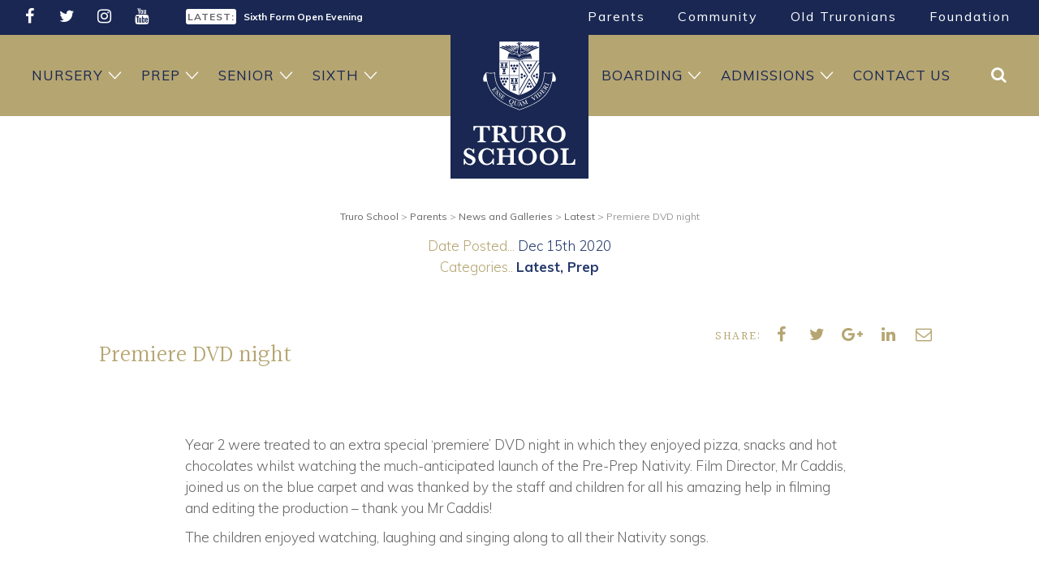

--- FILE ---
content_type: text/html; charset=UTF-8
request_url: https://www.truroschool.com/latest-news/premiere-dvd-night/
body_size: 17798
content:
<!doctype html><html lang="en-US" class="no-js"> <head> <meta charset="UTF-8"> <meta name="viewport" content="width=device-width, initial-scale=1.0, user-scalable=yes" /> <meta name='robots' content='index, follow, max-image-preview:large, max-snippet:-1, max-video-preview:-1' /><script id="cookieyes" type="text/javascript" src="https://cdn-cookieyes.com/client_data/27f0c7d96c623e06f28979f4/script.js"></script><script data-cfasync="false" data-pagespeed-no-defer>var gtm4wp_datalayer_name = "dataLayer";var dataLayer = dataLayer || [];</script><title>Premiere DVD night - Truro School</title><link rel="canonical" href="https://www.truroschool.com/latest-news/premiere-dvd-night/" /><meta property="og:locale" content="en_US" /><meta property="og:type" content="article" /><meta property="og:title" content="Premiere DVD night - Truro School" /><meta property="og:url" content="https://www.truroschool.com/latest-news/premiere-dvd-night/" /><meta property="og:site_name" content="Truro School" /><meta property="article:publisher" content="https://www.facebook.com/TruroSchool/" /><meta property="article:published_time" content="2020-12-15T09:28:45+00:00" /><meta property="article:modified_time" content="2020-12-15T09:32:48+00:00" /><meta name="author" content="Carla Lamb" /><meta name="twitter:card" content="summary_large_image" /><meta name="twitter:creator" content="@TruroSchool" /><meta name="twitter:site" content="@TruroSchool" /><meta name="twitter:label1" content="Written by" /><meta name="twitter:data1" content="Carla Lamb" /><script type="application/ld+json" class="yoast-schema-graph">{"@context":"https://schema.org","@graph":[{"@type":"Article","@id":"https://www.truroschool.com/latest-news/premiere-dvd-night/#article","isPartOf":{"@id":"https://www.truroschool.com/latest-news/premiere-dvd-night/"},"author":{"name":"Carla Lamb","@id":"https://www.truroschool.com/#/schema/person/02913e1410a1ce0e08058d4090ae706f"},"headline":"Premiere DVD night","datePublished":"2020-12-15T09:28:45+00:00","dateModified":"2020-12-15T09:32:48+00:00","mainEntityOfPage":{"@id":"https://www.truroschool.com/latest-news/premiere-dvd-night/"},"wordCount":3,"commentCount":0,"publisher":{"@id":"https://www.truroschool.com/#organization"},"articleSection":["Latest","Prep"],"inLanguage":"en-US","potentialAction":[{"@type":"CommentAction","name":"Comment","target":["https://www.truroschool.com/latest-news/premiere-dvd-night/#respond"]}]},{"@type":"WebPage","@id":"https://www.truroschool.com/latest-news/premiere-dvd-night/","url":"https://www.truroschool.com/latest-news/premiere-dvd-night/","name":"Premiere DVD night - Truro School","isPartOf":{"@id":"https://www.truroschool.com/#website"},"datePublished":"2020-12-15T09:28:45+00:00","dateModified":"2020-12-15T09:32:48+00:00","breadcrumb":{"@id":"https://www.truroschool.com/latest-news/premiere-dvd-night/#breadcrumb"},"inLanguage":"en-US","potentialAction":[{"@type":"ReadAction","target":["https://www.truroschool.com/latest-news/premiere-dvd-night/"]}]},{"@type":"BreadcrumbList","@id":"https://www.truroschool.com/latest-news/premiere-dvd-night/#breadcrumb","itemListElement":[{"@type":"ListItem","position":1,"name":"Home","item":"https://www.truroschool.com/"},{"@type":"ListItem","position":2,"name":"News and Galleries","item":"https://www.truroschool.com/parents/news-galleries/"},{"@type":"ListItem","position":3,"name":"Premiere DVD night"}]},{"@type":"WebSite","@id":"https://www.truroschool.com/#website","url":"https://www.truroschool.com/","name":"Truro School","description":"Independent School, Cornwall UK","publisher":{"@id":"https://www.truroschool.com/#organization"},"potentialAction":[{"@type":"SearchAction","target":{"@type":"EntryPoint","urlTemplate":"https://www.truroschool.com/?s={search_term_string}"},"query-input":{"@type":"PropertyValueSpecification","valueRequired":true,"valueName":"search_term_string"}}],"inLanguage":"en-US"},{"@type":"Organization","@id":"https://www.truroschool.com/#organization","name":"Truro School","url":"https://www.truroschool.com/","logo":{"@type":"ImageObject","inLanguage":"en-US","@id":"https://www.truroschool.com/#/schema/logo/image/","url":"https://www.truroschool.com/wp-content/uploads/2019/12/Truro-School.jpg","contentUrl":"https://www.truroschool.com/wp-content/uploads/2019/12/Truro-School.jpg","width":1000,"height":600,"caption":"Truro School"},"image":{"@id":"https://www.truroschool.com/#/schema/logo/image/"},"sameAs":["https://www.facebook.com/TruroSchool/","https://x.com/TruroSchool","https://www.instagram.com/truroschoolcommunity/","https://www.youtube.com/user/TruroSchoolCommunity"]},{"@type":"Person","@id":"https://www.truroschool.com/#/schema/person/02913e1410a1ce0e08058d4090ae706f","name":"Carla Lamb","image":{"@type":"ImageObject","inLanguage":"en-US","@id":"https://www.truroschool.com/#/schema/person/image/","url":"https://secure.gravatar.com/avatar/5aaa61ab8ddd3ff574c385082069919f8bc4cff9254f965219d952c87918e528?s=96&d=mm&r=g","contentUrl":"https://secure.gravatar.com/avatar/5aaa61ab8ddd3ff574c385082069919f8bc4cff9254f965219d952c87918e528?s=96&d=mm&r=g","caption":"Carla Lamb"}}]}</script><link rel='dns-prefetch' href='//www.google.com' /><link rel='dns-prefetch' href='//cdnjs.cloudflare.com' /><link rel="alternate" type="application/rss+xml" title="Truro School &raquo; Premiere DVD night Comments Feed" href="https://www.truroschool.com/latest-news/premiere-dvd-night/feed/" /><link rel="alternate" title="oEmbed (JSON)" type="application/json+oembed" href="https://www.truroschool.com/wp-json/oembed/1.0/embed?url=https%3A%2F%2Fwww.truroschool.com%2Flatest-news%2Fpremiere-dvd-night%2F" /><link rel="alternate" title="oEmbed (XML)" type="text/xml+oembed" href="https://www.truroschool.com/wp-json/oembed/1.0/embed?url=https%3A%2F%2Fwww.truroschool.com%2Flatest-news%2Fpremiere-dvd-night%2F&#038;format=xml" /><style id='wp-img-auto-sizes-contain-inline-css' type='text/css'>img:is([sizes=auto i],[sizes^="auto," i]){contain-intrinsic-size:3000px 1500px}</style><style id='wp-emoji-styles-inline-css' type='text/css'>img.wp-smiley,img.emoji{display:inline !important;border:none !important;box-shadow:none !important;height:1em !important;width:1em !important;margin:0 0.07em !important;vertical-align:-0.1em !important;background:none !important;padding:0 !important}</style><style id='wp-block-library-inline-css' type='text/css'>:root{--wp-block-synced-color:#7a00df;--wp-block-synced-color--rgb:122,0,223;--wp-bound-block-color:var(--wp-block-synced-color);--wp-editor-canvas-background:#ddd;--wp-admin-theme-color:#007cba;--wp-admin-theme-color--rgb:0,124,186;--wp-admin-theme-color-darker-10:#006ba1;--wp-admin-theme-color-darker-10--rgb:0,107,160.5;--wp-admin-theme-color-darker-20:#005a87;--wp-admin-theme-color-darker-20--rgb:0,90,135;--wp-admin-border-width-focus:2px}@media (min-resolution:192dpi){:root{--wp-admin-border-width-focus:1.5px}}.wp-element-button{cursor:pointer}:root .has-very-light-gray-background-color{background-color:#eee}:root .has-very-dark-gray-background-color{background-color:#313131}:root .has-very-light-gray-color{color:#eee}:root .has-very-dark-gray-color{color:#313131}:root .has-vivid-green-cyan-to-vivid-cyan-blue-gradient-background{background:linear-gradient(135deg,#00d084,#0693e3)}:root .has-purple-crush-gradient-background{background:linear-gradient(135deg,#34e2e4,#4721fb 50%,#ab1dfe)}:root .has-hazy-dawn-gradient-background{background:linear-gradient(135deg,#faaca8,#dad0ec)}:root .has-subdued-olive-gradient-background{background:linear-gradient(135deg,#fafae1,#67a671)}:root .has-atomic-cream-gradient-background{background:linear-gradient(135deg,#fdd79a,#004a59)}:root .has-nightshade-gradient-background{background:linear-gradient(135deg,#330968,#31cdcf)}:root .has-midnight-gradient-background{background:linear-gradient(135deg,#020381,#2874fc)}:root{--wp--preset--font-size--normal:16px;--wp--preset--font-size--huge:42px}.has-regular-font-size{font-size:1em}.has-larger-font-size{font-size:2.625em}.has-normal-font-size{font-size:var(--wp--preset--font-size--normal)}.has-huge-font-size{font-size:var(--wp--preset--font-size--huge)}.has-text-align-center{text-align:center}.has-text-align-left{text-align:left}.has-text-align-right{text-align:right}.has-fit-text{white-space:nowrap!important}#end-resizable-editor-section{display:none}.aligncenter{clear:both}.items-justified-left{justify-content:flex-start}.items-justified-center{justify-content:center}.items-justified-right{justify-content:flex-end}.items-justified-space-between{justify-content:space-between}.screen-reader-text{border:0;clip-path:inset(50%);height:1px;margin:-1px;overflow:hidden;padding:0;position:absolute;width:1px;word-wrap:normal!important}.screen-reader-text:focus{background-color:#ddd;clip-path:none;color:#444;display:block;font-size:1em;height:auto;left:5px;line-height:normal;padding:15px 23px 14px;text-decoration:none;top:5px;width:auto;z-index:100000}html:where(.has-border-color){border-style:solid}html:where([style*=border-top-color]){border-top-style:solid}html:where([style*=border-right-color]){border-right-style:solid}html:where([style*=border-bottom-color]){border-bottom-style:solid}html:where([style*=border-left-color]){border-left-style:solid}html:where([style*=border-width]){border-style:solid}html:where([style*=border-top-width]){border-top-style:solid}html:where([style*=border-right-width]){border-right-style:solid}html:where([style*=border-bottom-width]){border-bottom-style:solid}html:where([style*=border-left-width]){border-left-style:solid}html:where(img[class*=wp-image-]){height:auto;max-width:100%}:where(figure){margin:0 0 1em}html:where(.is-position-sticky){--wp-admin--admin-bar--position-offset:var(--wp-admin--admin-bar--height,0px)}@media screen and (max-width:600px){html:where(.is-position-sticky){--wp-admin--admin-bar--position-offset:0px}}</style><style id='classic-theme-styles-inline-css' type='text/css'>.wp-block-button__link{color:#fff;background-color:#32373c;border-radius:9999px;box-shadow:none;text-decoration:none;padding:calc(.667em + 2px) calc(1.333em + 2px);font-size:1.125em}.wp-block-file__button{background:#32373c;color:#fff;text-decoration:none}</style><link rel='stylesheet' id='powertip-css' href='https://www.truroschool.com/wp-content/plugins/devvn-image-hotspot/frontend/css/jquery.powertip.min.css?ver=1.2.0' type='text/css' media='all' /><link rel='stylesheet' id='maps-points-css' href='https://www.truroschool.com/wp-content/plugins/devvn-image-hotspot/frontend/css/maps_points.css?ver=1.3.0' type='text/css' media='all' /><link rel='stylesheet' id='truroschool-main-style-css' href='https://www.truroschool.com/wp-content/themes/TruroSchool/includes/css/TruroSchool-styles.css?ver=1766056048' type='text/css' media='all' /><link rel="https://api.w.org/" href="https://www.truroschool.com/wp-json/" /><link rel="alternate" title="JSON" type="application/json" href="https://www.truroschool.com/wp-json/wp/v2/posts/84983" /><link rel="EditURI" type="application/rsd+xml" title="RSD" href="https://www.truroschool.com/xmlrpc.php?rsd" /><link rel='shortlink' href='https://www.truroschool.com/?p=84983' /><script data-cfasync="false" data-pagespeed-no-defer type="text/javascript">var dataLayer_content = {"pagePostType":"post","pagePostType2":"single-post","pageCategory":["latest-news","prep-school-news"],"pagePostAuthor":"Carla Lamb"};dataLayer.push( dataLayer_content );</script><script data-cfasync="false" data-pagespeed-no-defer type="text/javascript">(function(w,d,s,l,i){w[l]=w[l]||[];w[l].push({'gtm.start':
new Date().getTime(),event:'gtm.js'});var f=d.getElementsByTagName(s)[0],j=d.createElement(s),dl=l!='dataLayer'?'&l='+l:'';j.async=true;j.src=
'//www.googletagmanager.com/gtm.js?id='+i+dl;f.parentNode.insertBefore(j,f);
})(window,document,'script','dataLayer','GTM-WM9KZPC');</script> <link rel="stylesheet" href="https://www.truroschool.com/wp-content/themes/TruroSchool/includes/css/bootstrap.css"> <script src="https://www.truroschool.com/wp-content/themes/TruroSchool/includes/js/modernizr.custom.js"></script> <meta name="google-site-verification" content="EM_0_kMcvN45DgS46sRParLE9X5l6rO3fEcSopAjUGM" /> <link rel="stylesheet" href="//cdnjs.cloudflare.com/ajax/libs/slick-carousel/1.6.0/slick.min.css" media="print" onload="this.onload=null;this.removeAttribute('media');" /> <link rel="stylesheet" href="//cdnjs.cloudflare.com/ajax/libs/font-awesome/4.7.0/css/font-awesome.min.css" media="print" onload="this.onload=null;this.removeAttribute('media');" > <link rel="preconnect" href="https://fonts.googleapis.com" crossorigin><link rel="stylesheet" href="https://fonts.googleapis.com/css?family=Halant|Muli:300,400,700&display=swap" media="print" onload="this.onload=null;this.removeAttribute('media');" fetchpriority="high"> <link href="https://unpkg.com/aos@2.3.1/dist/aos.css" rel="stylesheet"> <script src="https://unpkg.com/aos@2.3.1/dist/aos.js"></script><link rel="apple-touch-icon" sizes="180x180" href="https://www.truroschool.com/wp-content/themes/TruroSchool/includes/img/icons/apple-touch-icon.png"><link rel="icon" type="image/png" sizes="32x32" href="https://www.truroschool.com/wp-content/themes/TruroSchool/includes/img/icons/favicon-32x32.png"><link rel="icon" type="image/png" sizes="16x16" href="https://www.truroschool.com/wp-content/themes/TruroSchool/includes/img/icons/favicon-16x16.png"><link rel="manifest" href="https://www.truroschool.com/wp-content/themes/TruroSchool/includes/img/icons/site.webmanifest"><link rel="mask-icon" href="https://www.truroschool.com/wp-content/themes/TruroSchool/includes/img/icons/safari-pinned-tab.svg" color="#192752"><meta name="msapplication-TileColor" content="#ffffff"><meta name="theme-color" content="#192752"> <meta name="msvalidate.01" content="87AAF1A6A413BD0213D7A24EB59C4158" /> <script async data-cookieyes="cookieyes-analytics" src="https://www.googletagmanager.com/gtag/js?id=G-LM4FMYL344"></script><script>window.dataLayer = window.dataLayer || [];function gtag(){dataLayer.push(arguments);}gtag('js', new Date());gtag('config', 'G-LM4FMYL344');</script>  <script async data-cookieyes="cookieyes-analytics" src="https://www.googletagmanager.com/gtag/js?id=AW-946201065"></script> <script> window.dataLayer = window.dataLayer || []; function gtag(){dataLayer.push(arguments);} gtag('js', new Date()); gtag('config', 'AW-946201065'); </script>  <script> function gtag_report_conversion(url) { var callback = function () { if (typeof(url) != 'undefined') { window.location = url; } }; gtag('event', 'conversion', { 'send_to': 'AW-946201065/8L53CPjN_vICEOnDl8MD', 'event_callback': callback }); return false; } </script> </head> <body class="wp-singular post-template-default single single-post postid-84983 single-format-standard wp-theme-TruroSchool" id="top"> <header> <div class="DarkBlueBack"> <div class="container"> <div class="row"> <div class="col-md-2 SocialMediaLinks HeaderSocial" data-aos="fade-down" data-aos-anchor-placement="top-bottom"> <ul><li><a href="https://www.facebook.com/TruroSchool/" target="_blank" title="Facebook"> <i class="fa fa-facebook"></i> </a> </li> <li><a href="https://twitter.com/TruroSchool" target="_blank" title="Twitter"> <i class="fa fa-twitter"></i> </a> </li> <li><a href="https://www.instagram.com/truroschoolcommunity/" target="_blank" title="Instagram"> <i class="fa fa-instagram"></i> </a> </li> <li><a href="https://www.youtube.com/user/TruroSchoolCommunity" target="_blank" title="YouTube"> <i class="fa fa-youtube"></i> </a> </li> </ul> </div> <div class="col-md-4 Latest" data-aos="fade-down" data-aos-anchor-placement="top-bottom"> <div class="HeadlineNews"> <p><span>LATEST:</span> <a href="https://www.truroschool.com/admissions/tours-and-open-events/senior-school-open-morning/" title="Senior School Open Morning">Senior School Open Morning</a></p> <p><span>LATEST:</span> <a href="https://www.truroschool.com/admissions/tours-and-open-events/sixth-form-open-evening/" title="Sixth Form Open Evening">Sixth Form Open Evening</a></p> <p><span>LATEST:</span> <a href="https://www.truroschool.com/admissions/tours-and-open-events/prep-school-open-morning/" title="Prep School Open Morning">Prep School Open Morning</a></p> </div> </div> <div class="col-md-6"> <nav class="TopNav" data-aos="fade-down" data-aos-anchor-placement="top-bottom"><ul id="menu-top-menu" class="menu"><li class="menu-item menu-item-has-children"><a title="Parents" href="/parents/">Parents</a><ul class="sub-menu"><li class="menu-item"><a target="_blank" title="School Calendar" href="http://calendar.truroschool.com/week.aspx?ID=255">School Calendar</a></li><li class="menu-item"><a target="_blank" title="Sports Fixtures and Reports" href="https://sport.truroschool.com/">Sports Fixtures and Reports</a></li><li class="menu-item"><a title="iSAMS Parent Portal" href="https://truroschool.parents.isams.cloud/">iSAMS Parent Portal</a></li><li class="menu-item"><a title="Weekly Bulletin" href="/parents/weekly-bulletin/">Weekly Bulletin</a></li><li class="menu-item"><a title="News and Galleries" href="/parents/news-galleries/">News and Galleries</a></li><li class="menu-item"><a title="Clubs and Activities" href="/parents/clubs-and-activities/">Clubs and Activities</a></li><li class="menu-item"><a title="Senior Leadership Team" href="/senior-leadership-team/">Senior Leadership Team</a></li><li class="menu-item"><a title="Governors" href="/meet-the-governors/">Governors</a></li><li class="menu-item"><a title="Friends of Truro School" href="/parents/friends-of-truro-school/">Friends of Truro School</a></li><li class="menu-item"><a title="Uniform" href="/parents/uniform/">Uniform</a></li><li class="menu-item"><a title="Catering" href="/parents/catering/">Catering</a></li><li class="menu-item"><a title="Term Dates" href="/parents/term-dates/">Term Dates</a></li><li class="menu-item"><a title="Transport" href="/parents/transport/">Transport</a></li><li class="menu-item"><a title="Handbooks" href="/parents/handbooks/">Handbooks</a></li><li class="menu-item"><a title="Exam Information" href="/parents/exam-information/">Exam Information</a></li><li class="menu-item"><a title="Medical Provisions" href="/parents/medical-provisions/">Medical Provisions</a></li><li class="menu-item"><a title="Speech Day" href="/parents/speech-day/">Speech Day</a></li><li class="menu-item"><a title="Truro School Policies" href="/parents/policies/">Truro School Policies</a></li></ul></li><li class="menu-item menu-item-has-children"><a title="Community" href="/community/">Community</a><ul class="sub-menu"><li class="menu-item"><a title="Employment Opportunities" href="/employment-opportunities/">Employment Opportunities</a></li><li class="menu-item"><a title="Our Impact" href="/community/our-impact/">Our Impact</a></li><li class="menu-item"><a title="Sustainability" href="/community/sustainability/">Sustainability</a></li><li class="menu-item"><a title="Enterprises" href="/community/enterprises/">Enterprises</a></li><li class="menu-item"><a title="Truro School Music Project" href="/community/truro-school-project/">Truro School Music Project</a></li></ul></li><li class="menu-item menu-item-has-children"><a title="Old Truronians" href="/oldtruronians/">Old Truronians</a><ul class="sub-menu"><li class="menu-item"><a title="Keep In Touch" href="/oldtruronians/keep-in-touch/">Keep In Touch</a></li><li class="menu-item"><a title="Old Truronian News" href="/oldtruronians/old-truronian-news/">Old Truronian News</a></li><li class="menu-item"><a title="Old Truronian Publications" href="/oldtruronians/publications/">Old Truronian Publications</a></li><li class="menu-item"><a title="Arrange a Visit" href="/oldtruronians/arrange-a-visit/">Arrange a Visit</a></li><li class="menu-item"><a title="Reunions &#038; Events" href="/oldtruronians/events/">Reunions &#038; Events</a></li><li class="menu-item"><a title="Notable Old Truronians" href="/oldtruronians/notable-old-truronians/">Notable Old Truronians</a></li><li class="menu-item"><a title="School Archive" href="/oldtruronians/school-archive/">School Archive</a></li><li class="menu-item"><a title="Memorabilia" href="/oldtruronians/memorabilia/">Memorabilia</a></li><li class="menu-item"><a title="Truro School Connected" href="/oldtruronians/truro-school-connected/">Truro School Connected</a></li><li class="menu-item"><a title="Meet The Development Team" href="/oldtruronians/meet-the-development-team/">Meet The Development Team</a></li></ul></li><li class="menu-item menu-item-has-children"><a title="Foundation" href="/foundation/">Foundation</a><ul class="sub-menu"><li class="menu-item"><a title="Truro School Music Appeal" href="/community/truro-school-project/join-us-on-our-journey/">Truro School Music Appeal</a></li><li class="menu-item"><a title="Impact of Your Giving" href="/foundation/impact-of-your-giving/">Impact of Your Giving</a></li><li class="menu-item"><a title="Ways of Giving" href="/foundation/ways-of-giving/">Ways of Giving</a></li><li class="menu-item"><a title="Celebration Garden" href="/foundation/celebration-garden/">Celebration Garden</a></li><li class="menu-item"><a title="Donation Forms" href="/foundation/donation-forms/">Donation Forms</a></li><li class="menu-item"><a title="Our Promise to Donors" href="/foundation/our-promise-to-donors/">Our Promise to Donors</a></li><li class="menu-item"><a title="Annual Giving Report and AGM" href="/foundation/annual-report-and-agm/">Annual Giving Report and AGM</a></li><li class="menu-item"><a title="Trustees" href="/foundation/the-foundation-board-of-trustees/">Trustees</a></li></ul></li></ul></nav> </div> </div> </div> </div> <div class="GoldBack Relative Sticky"> <div class="container"> <nav class="MainNav"> <ul id="menu-main-menu" class="menu"><li class="menu-item menu-item-has-children"><a title="Nursery" href="/nursery/">Nursery</a><ul class="sub-menu container"><div class="sub-menu-wrapper"><li class="menu-item"><a title="Nursery Welcome" href="/nursery/">Nursery Welcome</a></li><li class="menu-item"><a title="Our Day" href="/nursery/our-day/">Our Day</a></li><li class="menu-item"><a title="Forest School" href="/nursery/forest-school/">Forest School</a></li><li class="menu-item"><a title="Wraparound Nursery Care" href="/nursery/wraparound-nursery-care/">Wraparound Nursery Care</a></li><li class="menu-item"><a title="Nursery FAQs" href="/nursery/faqs/">Nursery FAQs</a></li><li class="menu-item menu-item-has-children"><a title="Nursery Admissions" href="/admissions/nursery-admissions/">Nursery Admissions</a><ul class="sub-menu container"><div class="sub-menu-wrapper"><li class="menu-item"><a title="Fees" href="/admissions/fees/">Fees</a></li></div></ul></li><li class="menu-item"><a title="Open Morning" href="/admissions/tours-and-open-events/nursery-open-morning/">Open Morning</a></li><li class="menu-item"><a title="News and Galleries" href="/parents/news-galleries/">News and Galleries</a></li><li class="menu-item"><a title="Parents" href="/parents/">Parents</a></li><li class="menu-item"><a title="Contact Nursery" href="/nursery/contact-nursery/">Contact Nursery</a></li></div></ul></li><li class="menu-item menu-item-has-children"><a title="Prep" href="/prep-school/">Prep</a><ul class="sub-menu container"><div class="sub-menu-wrapper"><li class="menu-item"><a title="Prep Welcome" href="/prep-school/">Prep Welcome</a></li><li class="menu-item"><a title="Motto, Values and Ambition" href="/prep-school/mission-values-and-ethos/">Motto, Values and Ambition</a></li><li class="menu-item"><a title="Ages 4 – 7" href="/prep-school/ages-4-7/">Ages 4 – 7</a></li><li class="menu-item"><a title="Ages 7 – 11" href="/prep-school/ages-7-11/">Ages 7 – 11</a></li><li class="menu-item menu-item-has-children"><a title="Curriculum" href="/prep-school/curriculum/">Curriculum</a><ul class="sub-menu container"><div class="sub-menu-wrapper"><li class="menu-item"><a title="Reception Curriculum" href="/prep-school/curriculum/reception/">Reception Curriculum</a></li><li class="menu-item"><a title="Years 1 and 2 Curriculum" href="/prep-school/curriculum/years-1-and-2/">Years 1 and 2 Curriculum</a></li><li class="menu-item"><a title="Year 3 Curriculum" href="/prep-school/curriculum/year-3-curriculum/">Year 3 Curriculum</a></li><li class="menu-item"><a title="Year 4 Curriculum" href="/prep-school/curriculum/year-4-curriculum/">Year 4 Curriculum</a></li><li class="menu-item"><a title="Year 5 Curriculum" href="/prep-school/curriculum/year-5-curriculum/">Year 5 Curriculum</a></li><li class="menu-item"><a title="Year 6 Curriculum" href="/prep-school/curriculum/year-6-curriculum/">Year 6 Curriculum</a></li><li class="menu-item"><a title="Academic Performance" href="/prep-school/curriculum/academic-performance/">Academic Performance</a></li><li class="menu-item"><a title="Prep School Diploma" href="/prep-school/curriculum/prep-school-diploma/">Prep School Diploma</a></li></div></ul></li><li class="menu-item menu-item-has-children"><a title="Beyond the Classroom" href="/prep-school/beyond-the-classroom/">Beyond the Classroom</a><ul class="sub-menu container"><div class="sub-menu-wrapper"><li class="menu-item"><a title="Sport and Outdoor Activity" href="/prep-school/beyond-the-classroom/sport-and-outdoor-activity/">Sport and Outdoor Activity</a></li><li class="menu-item"><a title="Drama and Music" href="/prep-school/beyond-the-classroom/drama-music/">Drama and Music</a></li><li class="menu-item"><a title="Choristers" href="/admissions/scholarships-and-bursaries/chorister-scholarships/">Choristers</a></li><li class="menu-item"><a title="Creative Arts" href="/prep-school/beyond-the-classroom/creative-arts/">Creative Arts</a></li><li class="menu-item"><a title="Clubs and Activities" href="/prep-school/beyond-the-classroom/clubs-and-activities/">Clubs and Activities</a></li><li class="menu-item"><a title="Life Skills" href="/prep-school/beyond-the-classroom/life-skills/">Life Skills</a></li><li class="menu-item"><a title="Forest School" href="/prep-school/beyond-the-classroom/forest-school/">Forest School</a></li><li class="menu-item"><a title="Wraparound Care" href="/prep-school/wraparound-care/">Wraparound Care</a></li></div></ul></li><li class="menu-item"><a title="Outstanding Pastoral Care" href="/prep-school/outstanding-pastoral-care/">Outstanding Pastoral Care</a></li><li class="menu-item"><a title="News and Galleries" href="/parents/news-galleries/">News and Galleries</a></li><li class="menu-item menu-item-has-children"><a title="Prep Admissions" href="/admissions/prep-admissions/">Prep Admissions</a><ul class="sub-menu container"><div class="sub-menu-wrapper"><li class="menu-item"><a title="Prep School Open Morning" href="/admissions/tours-and-open-events/prep-school-open-morning/">Prep School Open Morning</a></li><li class="menu-item"><a title="Fees" href="/admissions/fees/">Fees</a></li></div></ul></li><li class="menu-item"><a title="Good Schools Guide Review" href="/prep-school/good-schools-guide-prep/">Good Schools Guide Review</a></li><li class="menu-item"><a title="Latest Prep Inspection" href="/prep-school/latest-prep-inspection/">Latest Prep Inspection</a></li><li class="menu-item"><a title="Parents" href="/parents/">Parents</a></li><li class="menu-item"><a title="Contact Prep" href="/prep-school/contact-prep/">Contact Prep</a></li></div></ul></li><li class="menu-item menu-item-has-children"><a title="Senior" href="/senior-school/">Senior</a><ul class="sub-menu container"><div class="sub-menu-wrapper"><li class="menu-item"><a title="Senior Welcome" href="/senior-school/">Senior Welcome</a></li><li class="menu-item"><a title="Motto, Values and Ambition" href="/senior-school/principles-values/">Motto, Values and Ambition</a></li><li class="menu-item menu-item-has-children"><a title="Academic" href="/senior-school/academic/">Academic</a><ul class="sub-menu container"><div class="sub-menu-wrapper"><li class="menu-item menu-item-has-children"><a title="11-13 Year Olds" href="/senior-school/academic/11-13-year-olds/">11-13 Year Olds</a><ul class="sub-menu container"><div class="sub-menu-wrapper"><li class="menu-item"><a title="11-13 Subjects" href="/senior-school/academic/11-13-year-olds/11-13-subjects/">11-13 Subjects</a></li></div></ul></li><li class="menu-item menu-item-has-children"><a title="14-16 Year Olds" href="/senior-school/academic/14-16-year-olds/">14-16 Year Olds</a><ul class="sub-menu container"><div class="sub-menu-wrapper"><li class="menu-item"><a title="14-16 Subjects" href="/senior-school/academic/14-16-year-olds/14-16-subjects/">14-16 Subjects</a></li></div></ul></li><li class="menu-item"><a title="Middle Years Portfolio" href="/senior-school/academic/14-16-year-olds/middle-years-portfolio/">Middle Years Portfolio</a></li><li class="menu-item"><a title="GCSE Results" href="/senior-school/academic/results/">GCSE Results</a></li><li class="menu-item"><a title="Academic Enrichment" href="/senior-school/academic/academic-enrichment/">Academic Enrichment</a></li><li class="menu-item"><a title="Learning Support" href="/senior-school/academic/learning-support/">Learning Support</a></li><li class="menu-item"><a title="Careers" href="/senior-school/academic/careers/">Careers</a></li></div></ul></li><li class="menu-item menu-item-has-children"><a title="Co-curricular" href="/senior-school/co-curricular/">Co-curricular</a><ul class="sub-menu container"><div class="sub-menu-wrapper"><li class="menu-item menu-item-has-children"><a title="Sports and Fitness" href="/senior-school/co-curricular/sports-and-fitness/">Sports and Fitness</a><ul class="sub-menu container"><div class="sub-menu-wrapper"><li class="menu-item"><a title="A-Z of Sports" href="/senior-school/co-curricular/sports-and-fitness/a-z-of-sports/">A-Z of Sports</a></li></div></ul></li><li class="menu-item"><a title="Drama" href="/senior-school/co-curricular/drama/">Drama</a></li><li class="menu-item"><a title="Music" href="/senior-school/co-curricular/music/">Music</a></li><li class="menu-item"><a title="Creative Arts" href="/senior-school/co-curricular/creative-arts/">Creative Arts</a></li><li class="menu-item"><a title="Senior Choristers" href="/admissions/senior-chorister-scholarships/">Senior Choristers</a></li><li class="menu-item"><a title="Outdoor Education" href="/senior-school/co-curricular/outdoor-pursuits/">Outdoor Education</a></li><li class="menu-item"><a title="Clubs and Activities" href="/senior-school/co-curricular/health-and-wellbeing/">Clubs and Activities</a></li><li class="menu-item"><a title="Wednesday Afternoon Activities" href="/senior-school/co-curricular/wednesday-afternoon-activities/">Wednesday Afternoon Activities</a></li><li class="menu-item"><a title="School Trips" href="/senior-school/co-curricular/school-trips/">School Trips</a></li><li class="menu-item"><a title="This Term’s Schedule" href="/senior-school/co-curricular/this-terms-schedule/">This Term’s Schedule</a></li></div></ul></li><li class="menu-item"><a title="Personal Support" href="/senior-school/personal-support/">Personal Support</a></li><li class="menu-item"><a title="Latest Inspection" href="/senior-school/latest-inspection/">Latest Inspection</a></li><li class="menu-item"><a title="Good Schools Guide Review" href="/senior-school/good-schools-guide/">Good Schools Guide Review</a></li><li class="menu-item"><a title="News and Galleries" href="/parents/news-galleries/">News and Galleries</a></li><li class="menu-item"><a title="Senior School Open Morning" href="/admissions/tours-and-open-events/senior-school-open-morning/">Senior School Open Morning</a></li><li class="menu-item menu-item-has-children"><a title="Senior Admissions" href="/admissions/senior-admissions/">Senior Admissions</a><ul class="sub-menu container"><div class="sub-menu-wrapper"><li class="menu-item"><a title="Tours and Open Events" href="/admissions/tours-and-open-events/">Tours and Open Events</a></li><li class="menu-item"><a title="Fees" href="/admissions/fees/">Fees</a></li><li class="menu-item"><a title="Scholarships and Bursaries" href="/admissions/scholarships-and-bursaries/">Scholarships and Bursaries</a></li></div></ul></li><li class="menu-item"><a title="Parents" href="/parents/">Parents</a></li><li class="menu-item"><a title="Contact Us" href="/contact-us/">Contact Us</a></li></div></ul></li><li class="menu-item menu-item-has-children"><a title="Sixth" href="/sixth-form/">Sixth</a><ul class="sub-menu container"><div class="sub-menu-wrapper"><li class="menu-item"><a title="Sixth Form Welcome" href="/sixth-form/">Sixth Form Welcome</a></li><li class="menu-item"><a title="Sixth Form Course Guide" href="/sixth-form/sixth-form-course-guide/">Sixth Form Course Guide</a></li><li class="menu-item menu-item-has-children"><a title="Sixth Form Diploma Aspire" href="/sixth-form/diploma-aspire/">Sixth Form Diploma Aspire</a><ul class="sub-menu container"><div class="sub-menu-wrapper"><li class="menu-item"><a title="Character Development" href="/sixth-form/character-development/">Character Development</a></li><li class="menu-item"><a title="Leadership" href="/sixth-form/character-development/leadership/">Leadership</a></li><li class="menu-item"><a title="Co-curricular" href="/sixth-form/character-development/co-curricular/">Co-curricular</a></li><li class="menu-item"><a title="Life and Employability Skills" href="/sixth-form/character-development/life-and-employability-skills/">Life and Employability Skills</a></li></div></ul></li><li class="menu-item menu-item-has-children"><a title="Academic Environment" href="/sixth-form/academic-environment/">Academic Environment</a><ul class="sub-menu container"><div class="sub-menu-wrapper"><li class="menu-item"><a title="A-Level Results" href="/sixth-form/academic-environment/best-schools-cornwall-truro-school-cornwall-uk/">A-Level Results</a></li><li class="menu-item"><a title="Advice and Encouragement" href="/sixth-form/advice-and-encouragement/">Advice and Encouragement</a></li></div></ul></li><li class="menu-item menu-item-has-children"><a title="University and Careers" href="/sixth-form/university-and-careers/">University and Careers</a><ul class="sub-menu container"><div class="sub-menu-wrapper"><li class="menu-item"><a title="Medical Pathways Programme" href="/sixth-form/university-and-careers/medical-pathways-programme/">Medical Pathways Programme</a></li><li class="menu-item"><a title="Oxbridge Programme" href="/sixth-form/university-and-careers/oxbridge-programme/">Oxbridge Programme</a></li><li class="menu-item"><a title="Overseas University Applications" href="/sixth-form/university-and-careers/overseas-university-applications/">Overseas University Applications</a></li><li class="menu-item"><a title="Careers Convention" href="/sixth-form/university-and-careers/careers-convention/">Careers Convention</a></li></div></ul></li><li class="menu-item"><a title="Truro School Connected" href="/sixth-form/truro-school-connected/">Truro School Connected</a></li><li class="menu-item"><a title="Sixth Form Open Evening" href="/admissions/tours-and-open-events/sixth-form-open-evening/">Sixth Form Open Evening</a></li><li class="menu-item"><a title="Sixth Form Scholarship" href="/admissions/scholarships-and-bursaries/sixth-form-diploma-scholarship/">Sixth Form Scholarship</a></li><li class="menu-item menu-item-has-children"><a title="Sixth Form Admissions" href="/admissions/sixth-form-admissions/">Sixth Form Admissions</a><ul class="sub-menu container"><div class="sub-menu-wrapper"><li class="menu-item"><a title="Tours and Open Events" href="/admissions/tours-and-open-events/">Tours and Open Events</a></li><li class="menu-item"><a title="Fees" href="/admissions/fees/">Fees</a></li><li class="menu-item"><a title="Scholarships and Bursaries" href="/admissions/scholarships-and-bursaries/">Scholarships and Bursaries</a></li></div></ul></li><li class="menu-item"><a title="Parents" href="/parents/">Parents</a></li><li class="menu-item"><a title="Contact Us" href="/contact-us/">Contact Us</a></li></div></ul></li><li class="HomeLogo menu-item"><a title="Home" href="/">Home</a></li><li class="FloatRight ContactUs menu-item"><a title="Contact Us" href="/contact-us/">Contact Us</a></li><li class="FloatRight menu-item menu-item-has-children"><a title="Admissions" href="/admissions/">Admissions</a><ul class="sub-menu container"><div class="sub-menu-wrapper"><li class="menu-item menu-item-has-children"><a title="Request a Prospectus" href="/admissions/request-a-prospectus/">Request a Prospectus</a><ul class="sub-menu container"><div class="sub-menu-wrapper"><li class="menu-item"><a title="Request a Prospectus in the Post" href="/admissions/request-a-prospectus/request-a-prospectus-in-the-post/">Request a Prospectus in the Post</a></li><li class="menu-item"><a title="View a Prospectus Online" href="/admissions/request-a-prospectus/view-a-prospectus-online/">View a Prospectus Online</a></li></div></ul></li><li class="menu-item menu-item-has-children"><a title="Tours and Open Events" href="/admissions/tours-and-open-events/">Tours and Open Events</a><ul class="sub-menu container"><div class="sub-menu-wrapper"><li class="menu-item"><a title="Early Years Open Morning" href="/admissions/tours-and-open-events/nursery-open-morning/">Early Years Open Morning</a></li><li class="menu-item"><a title="Prep School Open Morning" href="/admissions/tours-and-open-events/prep-school-open-morning/">Prep School Open Morning</a></li><li class="menu-item"><a title="Senior School Open Morning" href="/admissions/tours-and-open-events/senior-school-open-morning/">Senior School Open Morning</a></li><li class="menu-item"><a title="Sixth Form Open Evening" href="/admissions/tours-and-open-events/sixth-form-open-evening/">Sixth Form Open Evening</a></li><li class="menu-item"><a title="Virtual Boarding Event" href="/admissions/tours-and-open-events/online-boarding-school-webinar/">Virtual Boarding Event</a></li></div></ul></li><li class="menu-item"><a title="Nursery Admissions" href="/admissions/nursery-admissions/">Nursery Admissions</a></li><li class="menu-item"><a title="Prep Admissions" href="/admissions/prep-admissions/">Prep Admissions</a></li><li class="menu-item"><a title="Senior Admissions" href="/admissions/senior-admissions/">Senior Admissions</a></li><li class="menu-item"><a title="Sixth Form Admissions" href="/admissions/sixth-form-admissions/">Sixth Form Admissions</a></li><li class="menu-item"><a title="Boarding Admissions" href="/admissions/boarding-admissions/">Boarding Admissions</a></li><li class="menu-item"><a title="Fees" href="/admissions/fees/">Fees</a></li><li class="menu-item menu-item-has-children"><a title="Scholarships and Bursaries" href="/admissions/scholarships-and-bursaries/">Scholarships and Bursaries</a><ul class="sub-menu container"><div class="sub-menu-wrapper"><li class="menu-item"><a title="Bursaries" href="/admissions/scholarships-and-bursaries/bursaries/">Bursaries</a></li><li class="menu-item"><a title="Our Approach to Scholarships" href="/admissions/scholarships-and-bursaries/scholarships/">Our Approach to Scholarships</a></li><li class="menu-item"><a title="Academic Scholarships" href="/admissions/scholarships-and-bursaries/academic-scholarships/">Academic Scholarships</a></li><li class="menu-item"><a title="Fencing Scholarships" href="/admissions/scholarships-and-bursaries/fencing-scholarships/">Fencing Scholarships</a></li><li class="menu-item"><a title="Co-curricular Scholarships" href="/admissions/scholarships-and-bursaries/co-curricular-scholarships/">Co-curricular Scholarships</a></li><li class="menu-item"><a title="8-13 Chorister Scholarships" href="/admissions/scholarships-and-bursaries/chorister-scholarships/">8-13 Chorister Scholarships</a></li><li class="menu-item"><a title="13-18 Senior Chorister Scholarships" href="/admissions/senior-chorister-scholarships/">13-18 Senior Chorister Scholarships</a></li><li class="menu-item"><a title="Sixth Form Diploma Scholarship" href="/admissions/scholarships-and-bursaries/sixth-form-diploma-scholarship/">Sixth Form Diploma Scholarship</a></li></div></ul></li><li class="menu-item"><a title="Important Admissions Dates" href="/admissions/important-admissions-dates/">Important Admissions Dates</a></li></div></ul></li><li class="FloatRight menu-item menu-item-has-children"><a title="Boarding" href="/boarding-school/">Boarding</a><ul class="sub-menu container"><div class="sub-menu-wrapper"><li class="menu-item"><a title="Boarding Welcome" href="/boarding-school/">Boarding Welcome</a></li><li class="menu-item menu-item-has-children"><a title="The Boarding Houses" href="/boarding-school/the-boarding-houses/">The Boarding Houses</a><ul class="sub-menu container"><div class="sub-menu-wrapper"><li class="menu-item"><a title="Malvern House" href="/boarding-school/the-boarding-houses/malvern-house/">Malvern House</a></li><li class="menu-item"><a title="Trennick House" href="/boarding-school/the-boarding-houses/trennick-house/">Trennick House</a></li></div></ul></li><li class="menu-item"><a title="Ways to Board" href="/boarding-school/boarding-options/">Ways to Board</a></li><li class="menu-item"><a title="International Boarding" href="/boarding-school/international-boarder/">International Boarding</a></li><li class="menu-item"><a title="Agent Hub – UK Boarding" href="/agent-hub-uk-boarding/">Agent Hub – UK Boarding</a></li><li class="menu-item"><a title="Boarders’ Trips and Activities" href="/boarding-school/boarding-activities/">Boarders’ Trips and Activities</a></li><li class="menu-item"><a title="Pastoral Care of Boarders" href="/boarding-school/pastoral-care-of-boarders/">Pastoral Care of Boarders</a></li><li class="menu-item"><a title="Boarding Newsletter" href="/boarding-school/boarding-newsletter/">Boarding Newsletter</a></li><li class="menu-item"><a title="Stories from the Boarders" href="/boarding-school/stories-from-the-boarders/">Stories from the Boarders</a></li><li class="menu-item menu-item-has-children"><a title="Boarding Admissions" href="/admissions/boarding-admissions/">Boarding Admissions</a><ul class="sub-menu container"><div class="sub-menu-wrapper"><li class="menu-item"><a title="Virtual Boarding Event" href="/admissions/tours-and-open-events/online-boarding-school-webinar/">Virtual Boarding Event</a></li></div></ul></li></div></ul></li></ul> </nav> </div> <div class="Search"> <form class="search" method="get" action="https://www.truroschool.com" role="search"> <input class="search-field" type="text" name="s" value="" aria-required="false" autocomplete="off" placeholder="Search&hellip;" /> <button class="search-submit"><span class="screen-reader-text">Search</span><i class="fa fa-search"></i></button> </form> </div> </div> <div class="HomeLogoText" data-aos="fade-down" data-aos-anchor-placement="top-bottom"> <a href="https://www.truroschool.com/" title="Truro School"><img src="https://www.truroschool.com/wp-content/themes/TruroSchool/includes/img/Truro-School-header-text.svg"></a> </div> <section class="GoldBack Relative MobileHeader"> <div class="MobileLogo"><a href="https://www.truroschool.com/" title="Truro School"><img src="https://www.truroschool.com/wp-content/themes/TruroSchool/includes/img/Truro-School-header-logo.svg"></a></div> <nav class="MainNav"> </nav> <div class="Search"> <form class="search" method="get" action="https://www.truroschool.com" role="search"> <input class="search-field" id="search-field" type="text" name="s" value="" aria-required="false" autocomplete="off" placeholder="Search&hellip;" /> <button class="search-submit"><span class="screen-reader-text">Search</span><i class="fa fa-search"></i></button> </form> </div> </section> <div class="MobileLogoText"> <a href="https://www.truroschool.com/" title="Truro School"><img src="https://www.truroschool.com/wp-content/themes/TruroSchool/includes/img/Truro-School-header-text.svg"></a> </div> <input type="checkbox" id="MobileNavigationToggle" /> <div class="MobileNavigationButton"> <label for="MobileNavigationToggle"><i class="fa fa-bars"></i></label> <span class="MobileNavigationButtonBack"><i class="fa fa-chevron-left"></i> Back</span> </div> <div class="MobileNavigation"> <div class="MobileNavigationInner"><ul id="menu-main-menu-1" class="menu"><li class="menu-item menu-item-has-children"><a title="Nursery" href="/nursery/">Nursery</a><ul class="sub-menu"><li class="menu-item"><a title="Nursery Welcome" href="/nursery/">Nursery Welcome</a></li><li class="menu-item"><a title="Our Day" href="/nursery/our-day/">Our Day</a></li><li class="menu-item"><a title="Forest School" href="/nursery/forest-school/">Forest School</a></li><li class="menu-item"><a title="Wraparound Nursery Care" href="/nursery/wraparound-nursery-care/">Wraparound Nursery Care</a></li><li class="menu-item"><a title="Nursery FAQs" href="/nursery/faqs/">Nursery FAQs</a></li><li class="menu-item menu-item-has-children"><a title="Nursery Admissions" href="/admissions/nursery-admissions/">Nursery Admissions</a><ul class="sub-menu"><li class="menu-item"><a title="Fees" href="/admissions/fees/">Fees</a></li></ul></li><li class="menu-item"><a title="Open Morning" href="/admissions/tours-and-open-events/nursery-open-morning/">Open Morning</a></li><li class="menu-item"><a title="News and Galleries" href="/parents/news-galleries/">News and Galleries</a></li><li class="menu-item"><a title="Parents" href="/parents/">Parents</a></li><li class="menu-item"><a title="Contact Nursery" href="/nursery/contact-nursery/">Contact Nursery</a></li></ul></li><li class="menu-item menu-item-has-children"><a title="Prep" href="/prep-school/">Prep</a><ul class="sub-menu"><li class="menu-item"><a title="Prep Welcome" href="/prep-school/">Prep Welcome</a></li><li class="menu-item"><a title="Motto, Values and Ambition" href="/prep-school/mission-values-and-ethos/">Motto, Values and Ambition</a></li><li class="menu-item"><a title="Ages 4 – 7" href="/prep-school/ages-4-7/">Ages 4 – 7</a></li><li class="menu-item"><a title="Ages 7 – 11" href="/prep-school/ages-7-11/">Ages 7 – 11</a></li><li class="menu-item menu-item-has-children"><a title="Curriculum" href="/prep-school/curriculum/">Curriculum</a><ul class="sub-menu"><li class="menu-item"><a title="Reception Curriculum" href="/prep-school/curriculum/reception/">Reception Curriculum</a></li><li class="menu-item"><a title="Years 1 and 2 Curriculum" href="/prep-school/curriculum/years-1-and-2/">Years 1 and 2 Curriculum</a></li><li class="menu-item"><a title="Year 3 Curriculum" href="/prep-school/curriculum/year-3-curriculum/">Year 3 Curriculum</a></li><li class="menu-item"><a title="Year 4 Curriculum" href="/prep-school/curriculum/year-4-curriculum/">Year 4 Curriculum</a></li><li class="menu-item"><a title="Year 5 Curriculum" href="/prep-school/curriculum/year-5-curriculum/">Year 5 Curriculum</a></li><li class="menu-item"><a title="Year 6 Curriculum" href="/prep-school/curriculum/year-6-curriculum/">Year 6 Curriculum</a></li><li class="menu-item"><a title="Academic Performance" href="/prep-school/curriculum/academic-performance/">Academic Performance</a></li><li class="menu-item"><a title="Prep School Diploma" href="/prep-school/curriculum/prep-school-diploma/">Prep School Diploma</a></li></ul></li><li class="menu-item menu-item-has-children"><a title="Beyond the Classroom" href="/prep-school/beyond-the-classroom/">Beyond the Classroom</a><ul class="sub-menu"><li class="menu-item"><a title="Sport and Outdoor Activity" href="/prep-school/beyond-the-classroom/sport-and-outdoor-activity/">Sport and Outdoor Activity</a></li><li class="menu-item"><a title="Drama and Music" href="/prep-school/beyond-the-classroom/drama-music/">Drama and Music</a></li><li class="menu-item"><a title="Choristers" href="/admissions/scholarships-and-bursaries/chorister-scholarships/">Choristers</a></li><li class="menu-item"><a title="Creative Arts" href="/prep-school/beyond-the-classroom/creative-arts/">Creative Arts</a></li><li class="menu-item"><a title="Clubs and Activities" href="/prep-school/beyond-the-classroom/clubs-and-activities/">Clubs and Activities</a></li><li class="menu-item"><a title="Life Skills" href="/prep-school/beyond-the-classroom/life-skills/">Life Skills</a></li><li class="menu-item"><a title="Forest School" href="/prep-school/beyond-the-classroom/forest-school/">Forest School</a></li><li class="menu-item"><a title="Wraparound Care" href="/prep-school/wraparound-care/">Wraparound Care</a></li></ul></li><li class="menu-item"><a title="Outstanding Pastoral Care" href="/prep-school/outstanding-pastoral-care/">Outstanding Pastoral Care</a></li><li class="menu-item"><a title="News and Galleries" href="/parents/news-galleries/">News and Galleries</a></li><li class="menu-item menu-item-has-children"><a title="Prep Admissions" href="/admissions/prep-admissions/">Prep Admissions</a><ul class="sub-menu"><li class="menu-item"><a title="Prep School Open Morning" href="/admissions/tours-and-open-events/prep-school-open-morning/">Prep School Open Morning</a></li><li class="menu-item"><a title="Fees" href="/admissions/fees/">Fees</a></li></ul></li><li class="menu-item"><a title="Good Schools Guide Review" href="/prep-school/good-schools-guide-prep/">Good Schools Guide Review</a></li><li class="menu-item"><a title="Latest Prep Inspection" href="/prep-school/latest-prep-inspection/">Latest Prep Inspection</a></li><li class="menu-item"><a title="Parents" href="/parents/">Parents</a></li><li class="menu-item"><a title="Contact Prep" href="/prep-school/contact-prep/">Contact Prep</a></li></ul></li><li class="menu-item menu-item-has-children"><a title="Senior" href="/senior-school/">Senior</a><ul class="sub-menu"><li class="menu-item"><a title="Senior Welcome" href="/senior-school/">Senior Welcome</a></li><li class="menu-item"><a title="Motto, Values and Ambition" href="/senior-school/principles-values/">Motto, Values and Ambition</a></li><li class="menu-item menu-item-has-children"><a title="Academic" href="/senior-school/academic/">Academic</a><ul class="sub-menu"><li class="menu-item menu-item-has-children"><a title="11-13 Year Olds" href="/senior-school/academic/11-13-year-olds/">11-13 Year Olds</a><ul class="sub-menu"><li class="menu-item"><a title="11-13 Subjects" href="/senior-school/academic/11-13-year-olds/11-13-subjects/">11-13 Subjects</a></li></ul></li><li class="menu-item menu-item-has-children"><a title="14-16 Year Olds" href="/senior-school/academic/14-16-year-olds/">14-16 Year Olds</a><ul class="sub-menu"><li class="menu-item"><a title="14-16 Subjects" href="/senior-school/academic/14-16-year-olds/14-16-subjects/">14-16 Subjects</a></li></ul></li><li class="menu-item"><a title="Middle Years Portfolio" href="/senior-school/academic/14-16-year-olds/middle-years-portfolio/">Middle Years Portfolio</a></li><li class="menu-item"><a title="GCSE Results" href="/senior-school/academic/results/">GCSE Results</a></li><li class="menu-item"><a title="Academic Enrichment" href="/senior-school/academic/academic-enrichment/">Academic Enrichment</a></li><li class="menu-item"><a title="Learning Support" href="/senior-school/academic/learning-support/">Learning Support</a></li><li class="menu-item"><a title="Careers" href="/senior-school/academic/careers/">Careers</a></li></ul></li><li class="menu-item menu-item-has-children"><a title="Co-curricular" href="/senior-school/co-curricular/">Co-curricular</a><ul class="sub-menu"><li class="menu-item menu-item-has-children"><a title="Sports and Fitness" href="/senior-school/co-curricular/sports-and-fitness/">Sports and Fitness</a><ul class="sub-menu"><li class="menu-item"><a title="A-Z of Sports" href="/senior-school/co-curricular/sports-and-fitness/a-z-of-sports/">A-Z of Sports</a></li></ul></li><li class="menu-item"><a title="Drama" href="/senior-school/co-curricular/drama/">Drama</a></li><li class="menu-item"><a title="Music" href="/senior-school/co-curricular/music/">Music</a></li><li class="menu-item"><a title="Creative Arts" href="/senior-school/co-curricular/creative-arts/">Creative Arts</a></li><li class="menu-item"><a title="Senior Choristers" href="/admissions/senior-chorister-scholarships/">Senior Choristers</a></li><li class="menu-item"><a title="Outdoor Education" href="/senior-school/co-curricular/outdoor-pursuits/">Outdoor Education</a></li><li class="menu-item"><a title="Clubs and Activities" href="/senior-school/co-curricular/health-and-wellbeing/">Clubs and Activities</a></li><li class="menu-item"><a title="Wednesday Afternoon Activities" href="/senior-school/co-curricular/wednesday-afternoon-activities/">Wednesday Afternoon Activities</a></li><li class="menu-item"><a title="School Trips" href="/senior-school/co-curricular/school-trips/">School Trips</a></li><li class="menu-item"><a title="This Term’s Schedule" href="/senior-school/co-curricular/this-terms-schedule/">This Term’s Schedule</a></li></ul></li><li class="menu-item"><a title="Personal Support" href="/senior-school/personal-support/">Personal Support</a></li><li class="menu-item"><a title="Latest Inspection" href="/senior-school/latest-inspection/">Latest Inspection</a></li><li class="menu-item"><a title="Good Schools Guide Review" href="/senior-school/good-schools-guide/">Good Schools Guide Review</a></li><li class="menu-item"><a title="News and Galleries" href="/parents/news-galleries/">News and Galleries</a></li><li class="menu-item"><a title="Senior School Open Morning" href="/admissions/tours-and-open-events/senior-school-open-morning/">Senior School Open Morning</a></li><li class="menu-item menu-item-has-children"><a title="Senior Admissions" href="/admissions/senior-admissions/">Senior Admissions</a><ul class="sub-menu"><li class="menu-item"><a title="Tours and Open Events" href="/admissions/tours-and-open-events/">Tours and Open Events</a></li><li class="menu-item"><a title="Fees" href="/admissions/fees/">Fees</a></li><li class="menu-item"><a title="Scholarships and Bursaries" href="/admissions/scholarships-and-bursaries/">Scholarships and Bursaries</a></li></ul></li><li class="menu-item"><a title="Parents" href="/parents/">Parents</a></li><li class="menu-item"><a title="Contact Us" href="/contact-us/">Contact Us</a></li></ul></li><li class="menu-item menu-item-has-children"><a title="Sixth" href="/sixth-form/">Sixth</a><ul class="sub-menu"><li class="menu-item"><a title="Sixth Form Welcome" href="/sixth-form/">Sixth Form Welcome</a></li><li class="menu-item"><a title="Sixth Form Course Guide" href="/sixth-form/sixth-form-course-guide/">Sixth Form Course Guide</a></li><li class="menu-item menu-item-has-children"><a title="Sixth Form Diploma Aspire" href="/sixth-form/diploma-aspire/">Sixth Form Diploma Aspire</a><ul class="sub-menu"><li class="menu-item"><a title="Character Development" href="/sixth-form/character-development/">Character Development</a></li><li class="menu-item"><a title="Leadership" href="/sixth-form/character-development/leadership/">Leadership</a></li><li class="menu-item"><a title="Co-curricular" href="/sixth-form/character-development/co-curricular/">Co-curricular</a></li><li class="menu-item"><a title="Life and Employability Skills" href="/sixth-form/character-development/life-and-employability-skills/">Life and Employability Skills</a></li></ul></li><li class="menu-item menu-item-has-children"><a title="Academic Environment" href="/sixth-form/academic-environment/">Academic Environment</a><ul class="sub-menu"><li class="menu-item"><a title="A-Level Results" href="/sixth-form/academic-environment/best-schools-cornwall-truro-school-cornwall-uk/">A-Level Results</a></li><li class="menu-item"><a title="Advice and Encouragement" href="/sixth-form/advice-and-encouragement/">Advice and Encouragement</a></li></ul></li><li class="menu-item menu-item-has-children"><a title="University and Careers" href="/sixth-form/university-and-careers/">University and Careers</a><ul class="sub-menu"><li class="menu-item"><a title="Medical Pathways Programme" href="/sixth-form/university-and-careers/medical-pathways-programme/">Medical Pathways Programme</a></li><li class="menu-item"><a title="Oxbridge Programme" href="/sixth-form/university-and-careers/oxbridge-programme/">Oxbridge Programme</a></li><li class="menu-item"><a title="Overseas University Applications" href="/sixth-form/university-and-careers/overseas-university-applications/">Overseas University Applications</a></li><li class="menu-item"><a title="Careers Convention" href="/sixth-form/university-and-careers/careers-convention/">Careers Convention</a></li></ul></li><li class="menu-item"><a title="Truro School Connected" href="/sixth-form/truro-school-connected/">Truro School Connected</a></li><li class="menu-item"><a title="Sixth Form Open Evening" href="/admissions/tours-and-open-events/sixth-form-open-evening/">Sixth Form Open Evening</a></li><li class="menu-item"><a title="Sixth Form Scholarship" href="/admissions/scholarships-and-bursaries/sixth-form-diploma-scholarship/">Sixth Form Scholarship</a></li><li class="menu-item menu-item-has-children"><a title="Sixth Form Admissions" href="/admissions/sixth-form-admissions/">Sixth Form Admissions</a><ul class="sub-menu"><li class="menu-item"><a title="Tours and Open Events" href="/admissions/tours-and-open-events/">Tours and Open Events</a></li><li class="menu-item"><a title="Fees" href="/admissions/fees/">Fees</a></li><li class="menu-item"><a title="Scholarships and Bursaries" href="/admissions/scholarships-and-bursaries/">Scholarships and Bursaries</a></li></ul></li><li class="menu-item"><a title="Parents" href="/parents/">Parents</a></li><li class="menu-item"><a title="Contact Us" href="/contact-us/">Contact Us</a></li></ul></li><li class="HomeLogo menu-item"><a title="Home" href="/">Home</a></li><li class="FloatRight ContactUs menu-item"><a title="Contact Us" href="/contact-us/">Contact Us</a></li><li class="FloatRight menu-item menu-item-has-children"><a title="Admissions" href="/admissions/">Admissions</a><ul class="sub-menu"><li class="menu-item menu-item-has-children"><a title="Request a Prospectus" href="/admissions/request-a-prospectus/">Request a Prospectus</a><ul class="sub-menu"><li class="menu-item"><a title="Request a Prospectus in the Post" href="/admissions/request-a-prospectus/request-a-prospectus-in-the-post/">Request a Prospectus in the Post</a></li><li class="menu-item"><a title="View a Prospectus Online" href="/admissions/request-a-prospectus/view-a-prospectus-online/">View a Prospectus Online</a></li></ul></li><li class="menu-item menu-item-has-children"><a title="Tours and Open Events" href="/admissions/tours-and-open-events/">Tours and Open Events</a><ul class="sub-menu"><li class="menu-item"><a title="Early Years Open Morning" href="/admissions/tours-and-open-events/nursery-open-morning/">Early Years Open Morning</a></li><li class="menu-item"><a title="Prep School Open Morning" href="/admissions/tours-and-open-events/prep-school-open-morning/">Prep School Open Morning</a></li><li class="menu-item"><a title="Senior School Open Morning" href="/admissions/tours-and-open-events/senior-school-open-morning/">Senior School Open Morning</a></li><li class="menu-item"><a title="Sixth Form Open Evening" href="/admissions/tours-and-open-events/sixth-form-open-evening/">Sixth Form Open Evening</a></li><li class="menu-item"><a title="Virtual Boarding Event" href="/admissions/tours-and-open-events/online-boarding-school-webinar/">Virtual Boarding Event</a></li></ul></li><li class="menu-item"><a title="Nursery Admissions" href="/admissions/nursery-admissions/">Nursery Admissions</a></li><li class="menu-item"><a title="Prep Admissions" href="/admissions/prep-admissions/">Prep Admissions</a></li><li class="menu-item"><a title="Senior Admissions" href="/admissions/senior-admissions/">Senior Admissions</a></li><li class="menu-item"><a title="Sixth Form Admissions" href="/admissions/sixth-form-admissions/">Sixth Form Admissions</a></li><li class="menu-item"><a title="Boarding Admissions" href="/admissions/boarding-admissions/">Boarding Admissions</a></li><li class="menu-item"><a title="Fees" href="/admissions/fees/">Fees</a></li><li class="menu-item menu-item-has-children"><a title="Scholarships and Bursaries" href="/admissions/scholarships-and-bursaries/">Scholarships and Bursaries</a><ul class="sub-menu"><li class="menu-item"><a title="Bursaries" href="/admissions/scholarships-and-bursaries/bursaries/">Bursaries</a></li><li class="menu-item"><a title="Our Approach to Scholarships" href="/admissions/scholarships-and-bursaries/scholarships/">Our Approach to Scholarships</a></li><li class="menu-item"><a title="Academic Scholarships" href="/admissions/scholarships-and-bursaries/academic-scholarships/">Academic Scholarships</a></li><li class="menu-item"><a title="Fencing Scholarships" href="/admissions/scholarships-and-bursaries/fencing-scholarships/">Fencing Scholarships</a></li><li class="menu-item"><a title="Co-curricular Scholarships" href="/admissions/scholarships-and-bursaries/co-curricular-scholarships/">Co-curricular Scholarships</a></li><li class="menu-item"><a title="8-13 Chorister Scholarships" href="/admissions/scholarships-and-bursaries/chorister-scholarships/">8-13 Chorister Scholarships</a></li><li class="menu-item"><a title="13-18 Senior Chorister Scholarships" href="/admissions/senior-chorister-scholarships/">13-18 Senior Chorister Scholarships</a></li><li class="menu-item"><a title="Sixth Form Diploma Scholarship" href="/admissions/scholarships-and-bursaries/sixth-form-diploma-scholarship/">Sixth Form Diploma Scholarship</a></li></ul></li><li class="menu-item"><a title="Important Admissions Dates" href="/admissions/important-admissions-dates/">Important Admissions Dates</a></li></ul></li><li class="FloatRight menu-item menu-item-has-children"><a title="Boarding" href="/boarding-school/">Boarding</a><ul class="sub-menu"><li class="menu-item"><a title="Boarding Welcome" href="/boarding-school/">Boarding Welcome</a></li><li class="menu-item menu-item-has-children"><a title="The Boarding Houses" href="/boarding-school/the-boarding-houses/">The Boarding Houses</a><ul class="sub-menu"><li class="menu-item"><a title="Malvern House" href="/boarding-school/the-boarding-houses/malvern-house/">Malvern House</a></li><li class="menu-item"><a title="Trennick House" href="/boarding-school/the-boarding-houses/trennick-house/">Trennick House</a></li></ul></li><li class="menu-item"><a title="Ways to Board" href="/boarding-school/boarding-options/">Ways to Board</a></li><li class="menu-item"><a title="International Boarding" href="/boarding-school/international-boarder/">International Boarding</a></li><li class="menu-item"><a title="Agent Hub – UK Boarding" href="/agent-hub-uk-boarding/">Agent Hub – UK Boarding</a></li><li class="menu-item"><a title="Boarders’ Trips and Activities" href="/boarding-school/boarding-activities/">Boarders’ Trips and Activities</a></li><li class="menu-item"><a title="Pastoral Care of Boarders" href="/boarding-school/pastoral-care-of-boarders/">Pastoral Care of Boarders</a></li><li class="menu-item"><a title="Boarding Newsletter" href="/boarding-school/boarding-newsletter/">Boarding Newsletter</a></li><li class="menu-item"><a title="Stories from the Boarders" href="/boarding-school/stories-from-the-boarders/">Stories from the Boarders</a></li><li class="menu-item menu-item-has-children"><a title="Boarding Admissions" href="/admissions/boarding-admissions/">Boarding Admissions</a><ul class="sub-menu"><li class="menu-item"><a title="Virtual Boarding Event" href="/admissions/tours-and-open-events/online-boarding-school-webinar/">Virtual Boarding Event</a></li></ul></li></ul></li></ul><ul id="menu-top-menu-1" class="menu"><li class="menu-item menu-item-has-children"><a title="Parents" href="/parents/">Parents</a><ul class="sub-menu"><li class="menu-item"><a target="_blank" title="School Calendar" href="http://calendar.truroschool.com/week.aspx?ID=255">School Calendar</a></li><li class="menu-item"><a target="_blank" title="Sports Fixtures and Reports" href="https://sport.truroschool.com/">Sports Fixtures and Reports</a></li><li class="menu-item"><a title="iSAMS Parent Portal" href="https://truroschool.parents.isams.cloud/">iSAMS Parent Portal</a></li><li class="menu-item"><a title="Weekly Bulletin" href="/parents/weekly-bulletin/">Weekly Bulletin</a></li><li class="menu-item"><a title="News and Galleries" href="/parents/news-galleries/">News and Galleries</a></li><li class="menu-item"><a title="Clubs and Activities" href="/parents/clubs-and-activities/">Clubs and Activities</a></li><li class="menu-item"><a title="Senior Leadership Team" href="/senior-leadership-team/">Senior Leadership Team</a></li><li class="menu-item"><a title="Governors" href="/meet-the-governors/">Governors</a></li><li class="menu-item"><a title="Friends of Truro School" href="/parents/friends-of-truro-school/">Friends of Truro School</a></li><li class="menu-item"><a title="Uniform" href="/parents/uniform/">Uniform</a></li><li class="menu-item"><a title="Catering" href="/parents/catering/">Catering</a></li><li class="menu-item"><a title="Term Dates" href="/parents/term-dates/">Term Dates</a></li><li class="menu-item"><a title="Transport" href="/parents/transport/">Transport</a></li><li class="menu-item"><a title="Handbooks" href="/parents/handbooks/">Handbooks</a></li><li class="menu-item"><a title="Exam Information" href="/parents/exam-information/">Exam Information</a></li><li class="menu-item"><a title="Medical Provisions" href="/parents/medical-provisions/">Medical Provisions</a></li><li class="menu-item"><a title="Speech Day" href="/parents/speech-day/">Speech Day</a></li><li class="menu-item"><a title="Truro School Policies" href="/parents/policies/">Truro School Policies</a></li></ul></li><li class="menu-item menu-item-has-children"><a title="Community" href="/community/">Community</a><ul class="sub-menu"><li class="menu-item"><a title="Employment Opportunities" href="/employment-opportunities/">Employment Opportunities</a></li><li class="menu-item"><a title="Our Impact" href="/community/our-impact/">Our Impact</a></li><li class="menu-item"><a title="Sustainability" href="/community/sustainability/">Sustainability</a></li><li class="menu-item"><a title="Enterprises" href="/community/enterprises/">Enterprises</a></li><li class="menu-item"><a title="Truro School Music Project" href="/community/truro-school-project/">Truro School Music Project</a></li></ul></li><li class="menu-item menu-item-has-children"><a title="Old Truronians" href="/oldtruronians/">Old Truronians</a><ul class="sub-menu"><li class="menu-item"><a title="Keep In Touch" href="/oldtruronians/keep-in-touch/">Keep In Touch</a></li><li class="menu-item"><a title="Old Truronian News" href="/oldtruronians/old-truronian-news/">Old Truronian News</a></li><li class="menu-item"><a title="Old Truronian Publications" href="/oldtruronians/publications/">Old Truronian Publications</a></li><li class="menu-item"><a title="Arrange a Visit" href="/oldtruronians/arrange-a-visit/">Arrange a Visit</a></li><li class="menu-item"><a title="Reunions &#038; Events" href="/oldtruronians/events/">Reunions &#038; Events</a></li><li class="menu-item"><a title="Notable Old Truronians" href="/oldtruronians/notable-old-truronians/">Notable Old Truronians</a></li><li class="menu-item"><a title="School Archive" href="/oldtruronians/school-archive/">School Archive</a></li><li class="menu-item"><a title="Memorabilia" href="/oldtruronians/memorabilia/">Memorabilia</a></li><li class="menu-item"><a title="Truro School Connected" href="/oldtruronians/truro-school-connected/">Truro School Connected</a></li><li class="menu-item"><a title="Meet The Development Team" href="/oldtruronians/meet-the-development-team/">Meet The Development Team</a></li></ul></li><li class="menu-item menu-item-has-children"><a title="Foundation" href="/foundation/">Foundation</a><ul class="sub-menu"><li class="menu-item"><a title="Truro School Music Appeal" href="/community/truro-school-project/join-us-on-our-journey/">Truro School Music Appeal</a></li><li class="menu-item"><a title="Impact of Your Giving" href="/foundation/impact-of-your-giving/">Impact of Your Giving</a></li><li class="menu-item"><a title="Ways of Giving" href="/foundation/ways-of-giving/">Ways of Giving</a></li><li class="menu-item"><a title="Celebration Garden" href="/foundation/celebration-garden/">Celebration Garden</a></li><li class="menu-item"><a title="Donation Forms" href="/foundation/donation-forms/">Donation Forms</a></li><li class="menu-item"><a title="Our Promise to Donors" href="/foundation/our-promise-to-donors/">Our Promise to Donors</a></li><li class="menu-item"><a title="Annual Giving Report and AGM" href="/foundation/annual-report-and-agm/">Annual Giving Report and AGM</a></li><li class="menu-item"><a title="Trustees" href="/foundation/the-foundation-board-of-trustees/">Trustees</a></li></ul></li></ul> </div> </div> </header><div class="MobileOffset Clear"><section class="col-md-12 TextCenter MarginTop MobileOffset"> <div class="breadcrumbs" typeof="BreadcrumbList" vocab="http://schema.org/"> <span property="itemListElement" typeof="ListItem"><a property="item" typeof="WebPage" title="Go to Truro School." href="https://www.truroschool.com" class="home" ><span property="name">Truro School</span></a><meta property="position" content="1"></span> &gt; <span property="itemListElement" typeof="ListItem"><a property="item" typeof="WebPage" title="Go to Parents." href="https://www.truroschool.com/parents/" class="post post-page" ><span property="name">Parents</span></a><meta property="position" content="2"></span> &gt; <span property="itemListElement" typeof="ListItem"><a property="item" typeof="WebPage" title="Go to News and Galleries." href="https://www.truroschool.com/parents/news-galleries/" class="post-root post post-post" ><span property="name">News and Galleries</span></a><meta property="position" content="3"></span> &gt; <span property="itemListElement" typeof="ListItem"><a property="item" typeof="WebPage" title="Go to the Latest category archives." href="https://www.truroschool.com/category/latest-news/" class="taxonomy category" ><span property="name">Latest</span></a><meta property="position" content="4"></span> &gt; <span class="post post-post current-item">Premiere DVD night</span> </div></section><section class="container"> <div class="row"> <div class="col-md-10 col-md-offset-1 TextCenter"> <p class="DatePosted"><span>Date Posted...</span> Dec 15th 2020</p> </div> <div class="col-md-10 col-md-offset-1 TextCenter SmallMarginBottom"> <p class="DatePosted"><span>Categories..</span></p> <p class="DatePosted"><a href="https://www.truroschool.com/category/latest-news/" title="View all posts in Latest">Latest</a></p><p class="DatePosted"><a href="https://www.truroschool.com/category/prep-school-news/" title="View all posts in Prep">Prep</a></p> </div> </div> <div class="row"> <div class="col-md-10 col-md-offset-1 "> <div class="row"> <div class="col-md-8 SmallMarginBottom"> <h1 class="MobileTextCenter">Premiere DVD night</h1> </div> <div class="col-md-4 TextRight SmallMarginBottom ShareArea"> <div class="ShareButtons"> <h6>Share:</h6> <a class="facebookshare shareicon" href="https://www.facebook.com/sharer.php?u=https://www.truroschool.com/latest-news/premiere-dvd-night/" target="_blank"> <i class="fa fa-facebook"></i> </a> <a class="twittershare shareicon" href="https://twitter.com/share?url=https://www.truroschool.com/latest-news/premiere-dvd-night/&amp;hashtags=truroschool" target="_blank"> <i class="fa fa-twitter"></i> </a> <a class="googleshare shareicon" href="https://plus.google.com/share?url=https://www.truroschool.com/latest-news/premiere-dvd-night/" target="_blank"> <i class="fa fa-google-plus"></i> </a> <a class="linkedinshare shareicon" href="http://www.linkedin.com/shareArticle?mini=true&amp;url=https://www.truroschool.com/latest-news/premiere-dvd-night/" target="_blank"> <i class="fa fa-linkedin"></i> </a> <a class="emailshare shareicon" href="/cdn-cgi/l/email-protection#[base64]"> <i class="fa fa-envelope-o"></i> </a> </div> </div> </div> </div> </div></section> <section class="MainContent Clear"> <section class="WhiteBack MarginBottom MainContentBlock"> <div class="container "> <div class="row"> <div class="col-md-8 col-md-offset-2"> <p>Year 2 were treated to an extra special ‘premiere’ DVD night in which they enjoyed pizza, snacks and hot chocolates whilst watching the much-anticipated launch of the Pre-Prep Nativity. Film Director, Mr Caddis, joined us on the blue carpet and was thanked by the staff and children for all his amazing help in filming and editing the production – thank you Mr Caddis!</p><p>The children enjoyed watching, laughing and singing along to all their Nativity songs.</p> </div> </section> <section class="WhiteBack MarginBottom"> <div class=""> <div id="ScrollHere"> <div class="chocolat-parent gridywrap"><div class="gridy-1"> <a class="chocolat-image" href="/wp-content/uploads/2020/12/Year-2-DVD-and-Duvet-Night-6-1118x745.jpg"><img src="/wp-content/uploads/2020/12/Year-2-DVD-and-Duvet-Night-6-500x500.jpg" /> <div class="ViewMore"></div><div class="GalleryCrest"></div> </a> </div><div class="gridy-1"> <a class="chocolat-image" href="/wp-content/uploads/2020/12/Year-2-DVD-and-Duvet-Night-1-1118x745.jpg"><img src="/wp-content/uploads/2020/12/Year-2-DVD-and-Duvet-Night-1-500x500.jpg" /> <div class="ViewMore"></div><div class="GalleryCrest"></div> </a> </div><div class="gridy-1"> <a class="chocolat-image" href="/wp-content/uploads/2020/12/Year-2-DVD-and-Duvet-Night-2-1118x745.jpg"><img src="/wp-content/uploads/2020/12/Year-2-DVD-and-Duvet-Night-2-500x500.jpg" /> <div class="ViewMore"></div><div class="GalleryCrest"></div> </a> </div><div class="gridy-1"> <a class="chocolat-image" href="/wp-content/uploads/2020/12/Year-2-DVD-and-Duvet-Night-8-1118x745.jpg"><img src="/wp-content/uploads/2020/12/Year-2-DVD-and-Duvet-Night-8-500x500.jpg" /> <div class="ViewMore"></div><div class="GalleryCrest"></div> </a> </div><div class="gridy-1"> <a class="chocolat-image" href="/wp-content/uploads/2020/12/Year-2-DVD-and-Duvet-Night-9-1118x745.jpg"><img src="/wp-content/uploads/2020/12/Year-2-DVD-and-Duvet-Night-9-500x500.jpg" /> <div class="ViewMore"></div><div class="GalleryCrest"></div> </a> </div><div class="gridy-1"> <a class="chocolat-image" href="/wp-content/uploads/2020/12/Year-2-DVD-and-Duvet-Night-3-1118x745.jpg"><img src="/wp-content/uploads/2020/12/Year-2-DVD-and-Duvet-Night-3-500x500.jpg" /> <div class="ViewMore"></div><div class="GalleryCrest"></div> </a> </div><div class="gridy-1"> <a class="chocolat-image" href="/wp-content/uploads/2020/12/Year-2-DVD-and-Duvet-Night-4-1118x745.jpg"><img src="/wp-content/uploads/2020/12/Year-2-DVD-and-Duvet-Night-4-500x500.jpg" /> <div class="ViewMore"></div><div class="GalleryCrest"></div> </a> </div><div class="gridy-1"> <a class="chocolat-image" href="/wp-content/uploads/2020/12/Year-2-DVD-and-Duvet-Night-5-1118x745.jpg"><img src="/wp-content/uploads/2020/12/Year-2-DVD-and-Duvet-Night-5-500x500.jpg" /> <div class="ViewMore"></div><div class="GalleryCrest"></div> </a> </div><div class="gridy-1"> <a class="chocolat-image" href="/wp-content/uploads/2020/12/Year-2-DVD-and-Duvet-Night-7-1118x745.jpg"><img src="/wp-content/uploads/2020/12/Year-2-DVD-and-Duvet-Night-7-500x500.jpg" /> <div class="ViewMore"></div><div class="GalleryCrest"></div> </a> </div><div class="gridy-1"> <a class="chocolat-image" href="/wp-content/uploads/2020/12/Year-2-DVD-and-Duvet-Night-10-1118x745.jpg"><img src="/wp-content/uploads/2020/12/Year-2-DVD-and-Duvet-Night-10-500x500.jpg" /> <div class="ViewMore"></div><div class="GalleryCrest"></div> </a> </div><div class="ExtraGallery Clear"></div> </div> </div> </div> </section> </section><div class="container SmallMarginTop Clear"> </div><section class="GreyBack Relative Related"> <div class="MarginTop MarginBottom"> <h6 class="TextCenter SmallMarginBottom"> Similar Stories </h6> <div class="LinkBlockFlexCont SmallMarginBottom NewsLinks TextCenter"> <a href="https://www.truroschool.com/latest-news/england-u20-call-up-for-george-newman-co25/" class="NewsBlock" title="England U20 Call-Up for George Newman CO25"> <img width="1118" height="652" src="/wp-content/uploads/2026/01/Copy-of-b-hadley-1118x-1118x652.png" class="attachment-fullwidthheight size-fullwidthheight" alt="" decoding="async" fetchpriority="high" /> <div class="NewsBlockInner"> <p>Jan 19th 2026</p> <h5>England U20 Call-Up for George Newman CO25</h5> <ul> <li>Alumni</li><li>Latest</li><li>Rugby</li> </ul> </div> </a> <a href="https://www.truroschool.com/latest-news/from-school-to-stable-for-waa/" class="NewsBlock" title="From School to Stable for WAA"> <img width="1118" height="652" src="/wp-content/uploads/2026/01/Horse-Riding-Edited-26-of-38-1118x652.jpg" class="attachment-fullwidthheight size-fullwidthheight" alt="" decoding="async" /> <div class="NewsBlockInner"> <p>Jan 16th 2026</p> <h5>From School to Stable for WAA</h5> <ul> <li>Clubs and Activities</li><li>Latest</li><li>Senior School</li><li>Sports</li><li>trips</li> </ul> </div> </a> <a href="https://www.truroschool.com/latest-news/wheels-down-on-wednesdays/" class="NewsBlock" title="Wheels Down on Wednesdays"> <img width="1118" height="652" src="/wp-content/uploads/2026/01/Skateboarding-Edited-7-of-16-1118x652.jpg" class="attachment-fullwidthheight size-fullwidthheight" alt="" decoding="async" /> <div class="NewsBlockInner"> <p>Jan 16th 2026</p> <h5>Wheels Down on Wednesdays</h5> <ul> <li>Clubs and Activities</li><li>Latest</li><li>Senior School</li><li>Sports</li><li>trips</li> </ul> </div> </a> <a href="https://www.truroschool.com/charity/year-6-pupil-harry-makes-waves-for-ocean-conservation/" class="NewsBlock" title="Year 6 Pupil Harry Makes Waves for Ocean Conservation"> <img width="1118" height="652" src="/wp-content/uploads/2026/01/Harry-Cards-1118x652.png" class="attachment-fullwidthheight size-fullwidthheight" alt="" decoding="async" /> <div class="NewsBlockInner"> <p>Jan 16th 2026</p> <h5>Year 6 Pupil Harry Makes Waves for Ocean Conservation</h5> <ul> <li>Charity</li><li>Community</li><li>Latest</li><li>Prep</li> </ul> </div> </a> <a href="https://www.truroschool.com/latest-news/supporting-early-maths-learning-at-truro-school-pre-prep/" class="NewsBlock" title="Supporting Early Maths Learning at Truro School Pre-Prep"> <img width="1118" height="652" src="/wp-content/uploads/2026/01/Edited-EYFS-Maths-Workshop-5-of-5-1118x652.jpg" class="attachment-fullwidthheight size-fullwidthheight" alt="" decoding="async" /> <div class="NewsBlockInner"> <p>Jan 16th 2026</p> <h5>Supporting Early Maths Learning at Truro School Pre-Prep</h5> <ul> <li>Latest</li><li>News</li><li>Nursery</li><li>Prep</li> </ul> </div> </a> <a href="https://www.truroschool.com/community/year-2-pupils-lend-a-helping-hand-for-the-environment/" class="NewsBlock" title="Year 2 Pupils Lend a Helping Hand for the Environment"> <img width="1118" height="652" src="/wp-content/uploads/2026/01/Edited-Pre-Prep-Plastic-Free-Schools-1-of-8-1118x652.jpg" class="attachment-fullwidthheight size-fullwidthheight" alt="" decoding="async" /> <div class="NewsBlockInner"> <p>Jan 16th 2026</p> <h5>Year 2 Pupils Lend a Helping Hand for the Environment</h5> <ul> <li>Community</li><li>Latest</li><li>Nursery</li><li>Prep</li><li>Sustainability</li> </ul> </div> </a> </div> <div class="TextCenter SmallMarginBottom"> <div class="NewsArrows SmallMarginBottom"></div> </div></section></div><footer class="footer"> <section class="GoldBack"> <div class="container MarginTop"> <div class="row"> <div class="col-md-10 col-md-offset-1 TextCenter"> <h5 class="SmallMarginBottom">Next Steps...</h5> <div class="row"><div class="col-sm-4 MarginBottom"> <div class="ArrowButton"> <a href="https://www.truroschool.com/admissions/request-a-prospectus/" title="Request a Prospectus"><h6>Request a Prospectus</h6></a> </div> </div><div class="col-sm-4 MarginBottom"> <div class="ArrowButton"> <a href="https://www.truroschool.com/admissions/" title="How to Apply"><h6>How to Apply</h6></a> </div> </div><div class="col-sm-4 MarginBottom"> <div class="ArrowButton"> <a href="https://www.truroschool.com/admissions/" title="Visit Us"><h6>Visit Us</h6></a> </div> </div></div> </div> </div> </div> </section> <section class="WhiteBack"> <div class="container"> <div class="row"> <div class="col-md-8 col-md-offset-2 TextCenter"> <h6 class="MarginTop">Community Facilities</h6> <p>We are proud to offer outstanding facilities to enrich our pupils' learning. Many of these facilities are also available to the wider community at various times, please use the links below for more details.</p> </div> </div> </div> <div class="CommunityLinks SmallMarginTop"> <div class="item Explore TextCenter SmallMarginBottom"> <a href="https://burrelltheatre.com/" target="_blank" title="The Burrell Theatre"> <div class="ExploreImage"><img width="500" height="500" src="/wp-content/uploads/2019/10/Truro-School-Buildings-2-500x500.jpg" class="attachment-square size-square" alt="" decoding="async" loading="lazy" srcset="https://www.truroschool.com/wp-content/uploads/2019/10/Truro-School-Buildings-2-500x500.jpg 500w, https://www.truroschool.com/wp-content/uploads/2019/10/Truro-School-Buildings-2-150x150.jpg 150w" sizes="auto, (max-width: 500px) 100vw, 500px" /> </div> <h6>The Burrell Theatre</h6> <div class="ArrowButton"><h6>Visit Website</h6></div> </a> </div> <div class="item Explore TextCenter SmallMarginBottom"> <a href="https://www.truroschoolenterprises.com/" target="_blank" title="Venue Hire and Conferences"> <div class="ExploreImage"><img width="500" height="500" src="/wp-content/uploads/2019/10/SummerBall001-500x500.jpg" class="attachment-square size-square" alt="" decoding="async" loading="lazy" srcset="https://www.truroschool.com/wp-content/uploads/2019/10/SummerBall001-500x500.jpg 500w, https://www.truroschool.com/wp-content/uploads/2019/10/SummerBall001-150x150.jpg 150w" sizes="auto, (max-width: 500px) 100vw, 500px" /> </div> <h6>Venue Hire and Conferences</h6> <div class="ArrowButton"><h6>Visit Website</h6></div> </a> </div> <div class="item Explore TextCenter SmallMarginBottom"> <a href="https://sirbenainsliesportscentre.com/" target="_blank" title="The SIr Ben Ainslie Sports Centre"> <div class="ExploreImage"><img width="500" height="500" src="/wp-content/uploads/2019/10/Truro-School-Buildings-SBASC-52-500x500.jpg" class="attachment-square size-square" alt="" decoding="async" loading="lazy" srcset="https://www.truroschool.com/wp-content/uploads/2019/10/Truro-School-Buildings-SBASC-52-500x500.jpg 500w, https://www.truroschool.com/wp-content/uploads/2019/10/Truro-School-Buildings-SBASC-52-150x150.jpg 150w" sizes="auto, (max-width: 500px) 100vw, 500px" /> </div> <h6>The SIr Ben Ainslie Sports Centre</h6> <div class="ArrowButton"><h6>Visit Website</h6></div> </a> </div> <div class="item Explore TextCenter SmallMarginBottom"> <a href="https://www.heseltinegallery.com" target="_blank" title="The Heseltine Gallery"> <div class="ExploreImage"><img width="500" height="500" src="/wp-content/uploads/2019/10/Truro-School-Buildings-Heseltine34-500x500.jpg" class="attachment-square size-square" alt="" decoding="async" loading="lazy" srcset="https://www.truroschool.com/wp-content/uploads/2019/10/Truro-School-Buildings-Heseltine34-500x500.jpg 500w, https://www.truroschool.com/wp-content/uploads/2019/10/Truro-School-Buildings-Heseltine34-150x150.jpg 150w" sizes="auto, (max-width: 500px) 100vw, 500px" /> </div> <h6>The Heseltine Gallery</h6> <div class="ArrowButton"><h6>Visit Website</h6></div> </a> </div> <div class="item Explore TextCenter SmallMarginBottom"> <a href="https://www.truroschoolcookery.com" target="_blank" title="Truro School Cookery"> <div class="ExploreImage"><img width="500" height="500" src="/wp-content/uploads/2019/10/Truro_School_Cookery_Leiths-7-500x500.jpg" class="attachment-square size-square" alt="" decoding="async" loading="lazy" srcset="https://www.truroschool.com/wp-content/uploads/2019/10/Truro_School_Cookery_Leiths-7-500x500.jpg 500w, https://www.truroschool.com/wp-content/uploads/2019/10/Truro_School_Cookery_Leiths-7-150x150.jpg 150w" sizes="auto, (max-width: 500px) 100vw, 500px" /> </div> <h6>Truro School Cookery</h6> <div class="ArrowButton"><h6>Visit Website</h6></div> </a> </div> <div class="item Explore TextCenter SmallMarginBottom"> <a href="https://www.truroschool.com/fencing/" title="Fencing CLub"> <div class="ExploreImage"><img width="500" height="500" src="/wp-content/uploads/2019/10/Truro-School-Sports-Fencing-2-500x500.jpg" class="attachment-square size-square" alt="" decoding="async" loading="lazy" srcset="https://www.truroschool.com/wp-content/uploads/2019/10/Truro-School-Sports-Fencing-2-500x500.jpg 500w, https://www.truroschool.com/wp-content/uploads/2019/10/Truro-School-Sports-Fencing-2-150x150.jpg 150w" sizes="auto, (max-width: 500px) 100vw, 500px" /></div> <h6>Fencing CLub</h6> <div class="ArrowButton"><h6>Read More</h6></div> </a> </div> </div> <div class="TextCenter"> <div class="CommunityArrows"></div> </div> </div> </section> <section class="GoldBack"> <div class="container SmallMarginTop SmallMarginBottom"> <div class="row"> <div class="col-md-10 col-md-offset-1 TextCenter"><h6>CORNWALL’S LEADING INDEPENDENT DAY AND BOARDING SCHOOL FOR GIRLS AND BOYS</h6></div> </div> </div> </section> <section class="DarkBlueBack"> <div class="container"> <div class="row"> <div class="col-md-10 col-md-offset-1 SmallMarginBottom"> <div class="FooterUnderline"> <div class="FooterLogo MobileTextCenter"> <a href="https://www.truroschool.com/" title="Truro School"><img src="https://www.truroschool.com/wp-content/themes/TruroSchool/includes/img/Truro-School-logo.svg"></a> </div> <div class="MobileFooterLogo MobileTextCenter SmallMarginTop SmallMarginBottom"> <a href="https://www.truroschool.com/" title="Truro School"><img src="https://www.truroschool.com/wp-content/themes/TruroSchool/includes/img/Truro-School-footer-logo.svg"></a> </div> </div> </div> </div> <div class="row"> <div class="col-md-10 col-md-offset-1"> <div class="FooterUnderline"> <div class="row"> <div class="col-sm-4 col-xs-6 MobileTextCenter SmallMarginBottom PaddingRight"> <p><strong>Truro School Prep and Nursery</strong></p> <p class="FooterPhone"><a onclick="return gtag_report_conversion('tel:01872 272616');" class="gtm_prep" href="tel:01872 272616">01872 272616</a></p> <p>Truro School Prep,<br />Highertown, Truro,<br />Cornwall, TR1 3QN</p> </div> <div class="col-sm-4 col-xs-6 MobileTextCenter SmallMarginBottom PaddingRight PaddingLeft"> <p><strong>Truro School Senior and Sixth</strong></p> <p class="FooterPhone"><a onclick="return gtag_report_conversion('tel:01872 272763');" class="gtm_sns" href="tel:01872 272763">01872 272763</a></p> <p>Truro School Senior,<br />Trennick Lane, Truro,<br />Cornwall, TR1 1TH</p> </div> <div class="col-sm-4 col-xs-12 MobileTextCenter SmallMarginBottom PaddingLeft"> <p><strong>Pupil Absence</strong></p> <p class="FooterPhone"><strong>Senior & Sixth Form</strong><br /><a onclick="return gtag_report_conversion('tel:01872 246118');" class="gtm_sns" href="tel:01872 246118">01872 246118</a></p> <p class="FooterPhone"><strong>Prep & Nursery</strong><br /> <a onclick="return gtag_report_conversion('tel:01872 272616');" class="gtm_prep" href="tel:01872 272616">01872 272616</a> </p> </div> </div> <div class="row FooterNavLinkMargin"> <div class="col-md-4 SmallMarginBottom PaddingRight"> <p class="FooterTitleUnderline HideMobile"><strong>Admissions</strong></p> <div class="Question FooterNavLink TextCenter"> <h6>Admissions</h6> <i class="QuestionArrow FooterNavLinkArrow"></i> </div> <div class="FooterNavLinkItem"> <nav><ul id="menu-footer-admissions-menu" class="menu"><li class="menu-item"><a title="Nursery Admissions" href="/admissions/nursery-admissions/">Nursery Admissions</a></li><li class="menu-item"><a title="Prep Admissions" href="/admissions/prep-admissions/">Prep Admissions</a></li><li class="menu-item"><a title="Senior Admissions" href="/admissions/senior-admissions/">Senior Admissions</a></li><li class="menu-item"><a title="Sixth Form Admissions" href="/admissions/sixth-form-admissions/">Sixth Form Admissions</a></li><li class="menu-item"><a title="Fees" href="/admissions/fees/">Fees</a></li><li class="menu-item"><a title="Scholarships and Bursaries" href="/admissions/scholarships-and-bursaries/">Scholarships and Bursaries</a></li><li class="menu-item"><a title="Request a Prospectus" href="/admissions/request-a-prospectus/">Request a Prospectus</a></li><li class="menu-item"><a title="Tours and Open Events" href="/admissions/tours-and-open-events/">Tours and Open Events</a></li></ul></nav> </div> </div> <div class="col-md-4 SmallMarginBottom PaddingLeft PaddingRight"> <p class="FooterTitleUnderline HideMobile"><strong>Parent Information</strong></p> <div class="Question FooterNavLink TextCenter"> <h6>Parent Information</h6> <i class="QuestionArrow FooterNavLinkArrow"></i> </div> <div class="FooterNavLinkItem"> <nav><ul id="menu-footer-parent-information-menu" class="menu"><li class="menu-item"><a title="Weekly Bulletin" href="/parents/weekly-bulletin/">Weekly Bulletin</a></li><li class="menu-item"><a title="News and Galleries" href="/parents/news-galleries/">News and Galleries</a></li><li class="menu-item"><a title="Clubs and Activities" href="/parents/clubs-and-activities/">Clubs and Activities</a></li><li class="menu-item"><a title="Uniform" href="/parents/uniform/">Uniform</a></li><li class="menu-item"><a title="Term Dates" href="/parents/term-dates/">Term Dates</a></li><li class="menu-item"><a title="Handbooks" href="/parents/handbooks/">Handbooks</a></li><li class="menu-item"><a title="Truro School Policies" href="/parents/policies/">Truro School Policies</a></li></ul></nav> </div> </div> <div class="col-md-4 SmallMarginBottom PaddingLeft"> <p class="FooterTitleUnderline HideMobile"><strong>Read More</strong></p> <div class="Question FooterNavLink TextCenter"> <h6>Read More</h6> <i class="QuestionArrow FooterNavLinkArrow"></i> </div> <div class="FooterNavLinkItem"> <nav><ul id="menu-footer-read-more-menu" class="menu"><li class="menu-item"><a title="Employment Opportunities" href="/employment-opportunities/">Employment Opportunities</a></li><li class="menu-item"><a title="Senior Leadership Team" href="/senior-leadership-team/">Senior Leadership Team</a></li><li class="menu-item"><a title="Governors" href="/meet-the-governors/">Governors</a></li><li class="menu-item"><a title="Methodist Independent Schools&#8217; Trust" href="/mist/">Methodist Independent Schools&#8217; Trust</a></li><li class="menu-item"><a title="Motto, Values and Ambition" href="/motto-values-and-ambition/">Motto, Values and Ambition</a></li><li class="menu-item"><a title="Strategy 2021 – 6" href="/strategy-2021-6/">Strategy 2021 – 6</a></li><li class="menu-item"><a title="Co-education" href="/co-education/">Co-education</a></li><li class="menu-item"><a title="Inspection Reports" href="/inspection-reports/">Inspection Reports</a></li><li class="menu-item"><a rel="privacy-policy" title="Privacy and Cookies Policy" href="/privacy-and-cookies-policy/">Privacy and Cookies Policy</a></li></ul></nav> </div> </div> </div> </div> <div class="FooterUnderline"> <div class="SocialMediaLinks"> <ul><li> <a href="https://www.facebook.com/TruroSchool/" target="_blank" title="Facebook"> <i class="fa fa-facebook"></i> </a> </li> <li> <a href="https://twitter.com/TruroSchool" target="_blank" title="Twitter"> <i class="fa fa-twitter"></i> </a> </li> <li> <a href="https://www.instagram.com/truroschoolcommunity/" target="_blank" title="Instagram"> <i class="fa fa-instagram"></i> </a> </li> <li> <a href="https://www.youtube.com/user/TruroSchoolCommunity" target="_blank" title="YouTube"> <i class="fa fa-youtube"></i> </a> </li> </ul> </div> </div> <div class="row SmallMarginTop MobileTextCenter"> <div class="col-md-4 PaddingRight SmallPrint"> <div class="row FooterLogosCont"> <div class="col-md-5 col-sm-3 col-xs-6 FooterLogos"> <img width="1" height="1" src="/wp-content/uploads/2019/12/IAPS-logo.svg" class="attachment-fullwidthheight size-fullwidthheight" alt="" decoding="async" loading="lazy" /> </div> <div class="col-md-5 col-sm-3 col-xs-6 FooterLogos"> <img width="512" height="296" src="/wp-content/uploads/2022/06/truro-cathedral.png" class="attachment-fullwidthheight size-fullwidthheight" alt="" decoding="async" loading="lazy" srcset="https://www.truroschool.com/wp-content/uploads/2022/06/truro-cathedral.png 512w, https://www.truroschool.com/wp-content/uploads/2022/06/truro-cathedral-300x173.png 300w" sizes="auto, (max-width: 512px) 100vw, 512px" /> </div> <div class="col-md-5 col-sm-3 col-xs-6 FooterLogos"> <a href="https://www.methodistschools.org.uk/" target="_blank"> <img width="1" height="1" src="/wp-content/uploads/2019/12/Methodist-Independent-Schools-Logo.svg" class="attachment-fullwidthheight size-fullwidthheight" alt="" decoding="async" loading="lazy" /> </a> </div> <div class="col-md-5 col-sm-3 col-xs-6 FooterLogos"> <img width="1" height="1" src="/wp-content/uploads/2019/12/HMC_Kitemark_Logo.svg" class="attachment-fullwidthheight size-fullwidthheight" alt="" decoding="async" loading="lazy" /> </div> </div> </div> <div class="col-md-4 SmallMarginBottom PaddingRight PaddingLeft SmallPrint"> </div> <div class="col-md-4 SmallMarginBottom PaddingLeft SmallPrint"> <div class="ArrowButton"> <a href="#top" class="scroll"> <h6>Back to top</h6> </a> </div> <div class="Credits"> <p class="Design79"><a href="https://www.design79.co.uk" title="Web Design" target="_blank">Web Design</a> by <a class="Design79Gold" href="https://www.design79.co.uk" title="Web Design" target="_blank">Design79</a></p> </div> <div class="Credits"> <p class="CapeCreative"><a href="https://www.capecreative.co.uk" title="Web Build" target="_blank">Web Build</a> by </p> </div> </div> </div> <div class="row"> <div class="col-sm-4 MobileTextCenter SmallMarginBottom PaddingRight SmallPrint"> <p>Truro School is part of the Methodist Independent Schools Trust (MIST)</p> </div> <div class="col-md-4 col-sm-4 MobileTextCenter SmallMarginBottom PaddingRight PaddingLeft SmallPrint"> <p>MIST Registered Office: 66 Lincoln’s Inn Fields, London WC2A 3LH</p> </div> <div class="col-md-4 col-sm-4 MobileTextCenter SmallMarginBottom PaddingLeft SmallPrint"> <p>Charity No. 1142794<br />Company No. 7649422</p> </div> </div> </div> </div> </div> </section></footer><style>#popup_message{display:flex;position:fixed;top:0;left:0;right:0;bottom:0;justify-content:center;align-items:center;z-index:999;opacity:0;pointer-events:none;transition:300ms;background:rgba(32,32,32,0.8)}.popup_close{font-size:0;width:30px;height:30px;cursor:pointer;position:absolute;top:-15px;right:-15px;transition:all 0.3s ease-in-out;background-color:#192752}.popup_close:before{content:'';font-size:0;width:20px;height:20px;cursor:pointer;position:absolute;top:5px;right:5px;background:url(https://www.truroschool.com/wp-content/themes/TruroSchool/includes/img/icon-plus-white.svg) no-repeat center center;background-size:20px;transition:all 0.3s ease-in-out;-webkit-transform:rotate(45deg);-ms-transform:rotate(45deg);transform:rotate(45deg);transition:all 0.3s ease-in-out}#popup_message .popup_inner{background:white;box-shadow:0 0 30px rgba(32,32,32,0.25);transition:300ms;transform:translateY(-50vh);background-size:cover;max-width:90%;padding:25px;max-width:900px;margin:15px}#popup_message.has_link .popup_inner{cursor:pointer}#popup_message img{xopacity:0}.popup_active #popup_message{opacity:1;pointer-events:all}.popup_active #popup_message .popup_inner{transform:translateY(0)}.popup_stop{text-align:center;text-transform:uppercase;color:white;font-size:12px;padding:5px;opacity:0.5;cursor:pointer;background:#9e9e9e;position:absolute;bottom:-27px;left:0;right:0;opacity:1}.popup_stop:hover{opacity:1}</style><script data-cfasync="false" src="/cdn-cgi/scripts/5c5dd728/cloudflare-static/email-decode.min.js"></script><script type="speculationrules">{"prefetch":[{"source":"document","where":{"and":[{"href_matches":"/*"},{"not":{"href_matches":["/wp-*.php","/wp-admin/*","/wp-content/uploads/*","/wp-content/*","/wp-content/plugins/*","/wp-content/themes/TruroSchool/*","/*\\?(.+)"]}},{"not":{"selector_matches":"a[rel~=\"nofollow\"]"}},{"not":{"selector_matches":".no-prefetch, .no-prefetch a"}}]},"eagerness":"conservative"}]}</script><script type="text/javascript">!function(t,e){"use strict";function n(){if(!a){a=!0;for(var t=0;t<d.length;t++)d[t].fn.call(window,d[t].ctx);d=[]}}function o(){"complete"===document.readyState&&n()}t=t||"docReady",e=e||window;var d=[],a=!1,c=!1;e[t]=function(t,e){return a?void setTimeout(function(){t(e)},1):(d.push({fn:t,ctx:e}),void("complete"===document.readyState||!document.attachEvent&&"interactive"===document.readyState?setTimeout(n,1):c||(document.addEventListener?(document.addEventListener("DOMContentLoaded",n,!1),window.addEventListener("load",n,!1)):(document.attachEvent("onreadystatechange",o),window.attachEvent("onload",n)),c=!0)))}}("wpBruiserDocReady",window);(function(){var wpbrLoader = (function(){var g=document,b=g.createElement('script'),c=g.scripts[0];b.async=1;b.src='https://www.truroschool.com/?gdbc-client=3.1.43-'+(new Date()).getTime();c.parentNode.insertBefore(b,c);});wpBruiserDocReady(wpbrLoader);window.onunload=function(){};window.addEventListener('pageshow',function(event){if(event.persisted){(typeof window.WPBruiserClient==='undefined')?wpbrLoader():window.WPBruiserClient.requestTokens();}},false);})();
</script><script type="text/javascript" src="https://cdnjs.cloudflare.com/ajax/libs/jquery/3.4.1/jquery.min.js?ver=1.0" id="jquery-js"></script><script type="text/javascript" src="https://www.truroschool.com/wp-content/plugins/devvn-image-hotspot/frontend/js/jquery.powertip.min.js?ver=1.2.0" id="powertip-js"></script><script type="text/javascript" src="https://www.truroschool.com/wp-content/plugins/devvn-image-hotspot/frontend/js/maps_points.js?ver=1.3.0" id="maps-points-js"></script><script type="text/javascript" src="https://www.truroschool.com/wp-content/plugins/duracelltomi-google-tag-manager/dist/js/gtm4wp-form-move-tracker.js?ver=1.22.3" id="gtm4wp-form-move-tracker-js"></script><script type="text/javascript" id="google-recaptcha-api-js-extra">
var cf_recaptcha_data = {"recaptcha_fields":[{"field_id":"fld_3557693_1","public_key":"6Ld5m3crAAAAAInRH7GbKDYHPNC3sdN6ERBMoOJ6","recapv":0,"invis":0,"theme":"light"}],"debug":""};//# sourceURL=google-recaptcha-api-js-extra

</script><script type="text/javascript" src="https://www.google.com/recaptcha/api.js?onload=cf_recaptcha_is_ready&amp;render=explicit&amp;hl=en_US" id="google-recaptcha-api-js"></script><script type="text/javascript" src="https://www.truroschool.com/wp-content/themes/TruroSchool/includes/js/recaptcha-init.js?ver=1.0.0" id="cf-anti-spam-init-js"></script><script type="text/javascript" src="https://cdnjs.cloudflare.com/ajax/libs/slick-carousel/1.6.0/slick.min.js?ver=1.0" id="slick-js"></script><script type="text/javascript" src="https://cdnjs.cloudflare.com/ajax/libs/chocolat/0.4.18/js/jquery.chocolat.min.js?ver=1.0" id="chocolat-js"></script><script type="text/javascript" src="https://cdnjs.cloudflare.com/ajax/libs/ScrollToFixed/1.0.8/jquery-scrolltofixed-min.js?ver=1.0" id="scrolltofixed-js"></script><script type="text/javascript" src="https://cdnjs.cloudflare.com/ajax/libs/waypoints/4.0.1/jquery.waypoints.min.js?ver=1.0" id="waypoints-js"></script><script type="text/javascript" src="https://www.truroschool.com/wp-content/themes/TruroSchool/includes/js/jquery.countup.js?ver=1.0" id="countup-js"></script><script type="text/javascript" src="https://www.truroschool.com/wp-content/themes/TruroSchool/includes/js/remodal.js?ver=1.0" id="remodal-js"></script><script type="text/javascript" src="https://www.truroschool.com/wp-content/themes/TruroSchool/includes/js/ts.js?ver=1.0" id="main-js"></script><script id="wp-emoji-settings" type="application/json">{"baseUrl":"https://s.w.org/images/core/emoji/17.0.2/72x72/","ext":".png","svgUrl":"https://s.w.org/images/core/emoji/17.0.2/svg/","svgExt":".svg","source":{"concatemoji":"https://www.truroschool.com/wp-includes/js/wp-emoji-release.min.js?ver=6.9"}}</script><script type="module">

const a=JSON.parse(document.getElementById("wp-emoji-settings").textContent),o=(window._wpemojiSettings=a,"wpEmojiSettingsSupports"),s=["flag","emoji"];function i(e){try{var t={supportTests:e,timestamp:(new Date).valueOf()};sessionStorage.setItem(o,JSON.stringify(t))}catch(e){}}function c(e,t,n){e.clearRect(0,0,e.canvas.width,e.canvas.height),e.fillText(t,0,0);t=new Uint32Array(e.getImageData(0,0,e.canvas.width,e.canvas.height).data);e.clearRect(0,0,e.canvas.width,e.canvas.height),e.fillText(n,0,0);const a=new Uint32Array(e.getImageData(0,0,e.canvas.width,e.canvas.height).data);return t.every((e,t)=>e===a[t])}function p(e,t){e.clearRect(0,0,e.canvas.width,e.canvas.height),e.fillText(t,0,0);var n=e.getImageData(16,16,1,1);for(let e=0;e<n.data.length;e++)if(0!==n.data[e])return!1;return!0}function u(e,t,n,a){switch(t){case"flag":return n(e,"\ud83c\udff3\ufe0f\u200d\u26a7\ufe0f","\ud83c\udff3\ufe0f\u200b\u26a7\ufe0f")?!1:!n(e,"\ud83c\udde8\ud83c\uddf6","\ud83c\udde8\u200b\ud83c\uddf6")&&!n(e,"\ud83c\udff4\udb40\udc67\udb40\udc62\udb40\udc65\udb40\udc6e\udb40\udc67\udb40\udc7f","\ud83c\udff4\u200b\udb40\udc67\u200b\udb40\udc62\u200b\udb40\udc65\u200b\udb40\udc6e\u200b\udb40\udc67\u200b\udb40\udc7f");case"emoji":return!a(e,"\ud83e\u1fac8")}return!1}function f(e,t,n,a){let r;const o=(r="undefined"!=typeof WorkerGlobalScope&&self instanceof WorkerGlobalScope?new OffscreenCanvas(300,150):document.createElement("canvas")).getContext("2d",{willReadFrequently:!0}),s=(o.textBaseline="top",o.font="600 32px Arial",{});return e.forEach(e=>{s[e]=t(o,e,n,a)}),s}function r(e){var t=document.createElement("script");t.src=e,t.defer=!0,document.head.appendChild(t)}a.supports={everything:!0,everythingExceptFlag:!0},new Promise(t=>{let n=function(){try{var e=JSON.parse(sessionStorage.getItem(o));if("object"==typeof e&&"number"==typeof e.timestamp&&(new Date).valueOf()<e.timestamp+604800&&"object"==typeof e.supportTests)return e.supportTests}catch(e){}return null}();if(!n){if("undefined"!=typeof Worker&&"undefined"!=typeof OffscreenCanvas&&"undefined"!=typeof URL&&URL.createObjectURL&&"undefined"!=typeof Blob)try{var e="postMessage("+f.toString()+"("+[JSON.stringify(s),u.toString(),c.toString(),p.toString()].join(",")+"));",a=new Blob([e],{type:"text/javascript"});const r=new Worker(URL.createObjectURL(a),{name:"wpTestEmojiSupports"});return void(r.onmessage=e=>{i(n=e.data),r.terminate(),t(n)})}catch(e){}i(n=f(s,u,c,p))}t(n)}).then(e=>{for(const n in e)a.supports[n]=e[n],a.supports.everything=a.supports.everything&&a.supports[n],"flag"!==n&&(a.supports.everythingExceptFlag=a.supports.everythingExceptFlag&&a.supports[n]);var t;a.supports.everythingExceptFlag=a.supports.everythingExceptFlag&&!a.supports.flag,a.supports.everything||((t=a.source||{}).concatemoji?r(t.concatemoji):t.wpemoji&&t.twemoji&&(r(t.twemoji),r(t.wpemoji)))});//# sourceURL=https://www.truroschool.com/wp-includes/js/wp-emoji-loader.min.js

</script><script>!function (w, d, t) {w.TiktokAnalyticsObject=t;var ttq=w[t]=w[t]||[];ttq.methods=["page","track","identify","instances","debug","on","off","once","ready","alias","group","enableCookie","disableCookie"],ttq.setAndDefer=function(t,e){t[e]=function(){t.push([e].concat(Array.prototype.slice.call(arguments,0)))}};for(var i=0;i<ttq.methods.length;i++)ttq.setAndDefer(ttq,ttq.methods[i]);ttq.instance=function(t){for(var e=ttq._i[t]||[],n=0;n<ttq.methods.length;n++
)ttq.setAndDefer(e,ttq.methods[n]);return e},ttq.load=function(e,n){var i="https://analytics.tiktok.com/i18n/pixel/events.js";ttq._i=ttq._i||{},ttq._i[e]=[],ttq._i[e]._u=i,ttq._t=ttq._t||{},ttq._t[e]=+new Date,ttq._o=ttq._o||{},ttq._o[e]=n||{};n=document.createElement("script");n.type="text/javascript",n.async=!0,n.src=i+"?sdkid="+e+"&lib="+t;e=document.getElementsByTagName("script")[0];e.parentNode.insertBefore(n,e)};
ttq.load('CEC7NABC77UFTJ8G93GG');ttq.page();}(window, document, 'ttq');function setCookie() {Cookies.set('test_status', '1', { expires: 1 })
return false;}</script><script defer src="https://static.cloudflareinsights.com/beacon.min.js/vcd15cbe7772f49c399c6a5babf22c1241717689176015" integrity="sha512-ZpsOmlRQV6y907TI0dKBHq9Md29nnaEIPlkf84rnaERnq6zvWvPUqr2ft8M1aS28oN72PdrCzSjY4U6VaAw1EQ==" data-cf-beacon='{"version":"2024.11.0","token":"2136d09766574c3ea67db5ba63bec6dc","r":1,"server_timing":{"name":{"cfCacheStatus":true,"cfEdge":true,"cfExtPri":true,"cfL4":true,"cfOrigin":true,"cfSpeedBrain":true},"location_startswith":null}}' crossorigin="anonymous"></script>
</body></html>

--- FILE ---
content_type: image/svg+xml
request_url: https://www.truroschool.com/wp-content/themes/TruroSchool/includes/img/Truro-School-crest.svg
body_size: 7928
content:
<?xml version="1.0" encoding="utf-8"?>
<!-- Generator: Adobe Illustrator 16.0.0, SVG Export Plug-In . SVG Version: 6.00 Build 0)  -->
<!DOCTYPE svg PUBLIC "-//W3C//DTD SVG 1.1//EN" "http://www.w3.org/Graphics/SVG/1.1/DTD/svg11.dtd">
<svg version="1.1" id="Layer_1" xmlns="http://www.w3.org/2000/svg" xmlns:xlink="http://www.w3.org/1999/xlink" x="0px" y="0px"
	 width="110.917px" height="105.131px" viewBox="0 0 110.917 105.131" enable-background="new 0 0 110.917 105.131"
	 xml:space="preserve">
<path opacity="0.3" fill="#FFFFFF" d="M151.819,33.454c0.51-2.996,0.77-6.28,0.77-9.759V5.263L136.937,30.2l9.749,17.082
	c1.115-1.79,2.116-3.675,2.905-5.675C150.576,39.102,151.324,36.359,151.819,33.454 M144.523,30.103
	c0,1.293-1.049,2.346-2.339,2.346c-0.517,0-0.991-0.168-1.378-0.451c-0.579-0.428-0.962-1.113-0.962-1.895
	c0-1.291,1.051-2.342,2.34-2.342C143.474,27.758,144.523,28.812,144.523,30.103 M150.302,27.196c0,1.292-1.052,2.342-2.341,2.342
	c-0.504,0-0.979-0.158-1.377-0.45l-0.276-0.234c-0.442-0.445-0.685-1.034-0.685-1.659c0-1.293,1.052-2.344,2.338-2.344
	C149.25,24.852,150.302,25.904,150.302,27.196 M150.302,33.01c0,0.625-0.244,1.216-0.684,1.656c-0.441,0.446-1.03,0.688-1.654,0.688
	c-0.518,0-0.99-0.168-1.38-0.451c-0.582-0.428-0.961-1.117-0.961-1.893c0-1.297,1.052-2.344,2.341-2.344
	C149.25,30.666,150.302,31.713,150.302,33.01 M132.38,37.99l-17.739,31.07c4.467-1.766,9.259-3.756,13.698-6.078
	c2.604-1.365,4.883-2.716,6.957-4.139c2.239-1.535,4.18-3.102,5.93-4.788c0.074-0.07,0.135-0.146,0.205-0.218L132.38,37.99z
	 M132.939,52.069c0-1.293,1.049-2.347,2.342-2.347c1.287,0,2.336,1.053,2.336,2.347c0,1.295-1.049,2.343-2.336,2.343
	c-0.517,0-0.994-0.167-1.381-0.448C133.32,53.537,132.939,52.845,132.939,52.069 M129.482,49.725c1.293,0,2.337,1.051,2.337,2.345
	c0,1.295-1.044,2.343-2.337,2.343c-0.518,0-0.99-0.167-1.376-0.448c-0.585-0.427-0.964-1.119-0.964-1.895
	c0-0.624,0.245-1.214,0.688-1.658C128.268,49.969,128.857,49.725,129.482,49.725 M130.727,44.616
	c0.438-0.44,1.028-0.683,1.653-0.683c1.291,0,2.337,1.05,2.337,2.342c0,1.291-1.046,2.345-2.337,2.345
	c-0.518,0-0.993-0.167-1.379-0.45c-0.581-0.429-0.96-1.12-0.96-1.895C130.042,45.65,130.285,45.062,130.727,44.616 M112.175,57.616
	L127.825,30.2L112.175,5.263v15.356v9.137V57.616z M120.24,30.104c0-0.627,0.24-1.213,0.683-1.657
	c0.443-0.443,1.029-0.687,1.654-0.687c1.287,0,2.338,1.052,2.338,2.344c0,1.292-1.051,2.344-2.338,2.344
	c-0.502,0-0.982-0.157-1.382-0.449l-0.272-0.24C120.48,31.319,120.24,30.731,120.24,30.104 M114.461,33.007
	c0-0.625,0.239-1.209,0.683-1.655c0.444-0.441,1.031-0.689,1.653-0.689c1.292,0,2.337,1.053,2.337,2.344
	c0,1.294-1.045,2.346-2.337,2.346c-0.515,0-0.994-0.167-1.375-0.45C114.836,34.475,114.461,33.785,114.461,33.007 M114.459,27.196
	c0-0.625,0.244-1.213,0.685-1.655c0.441-0.444,1.027-0.686,1.654-0.686c1.287,0,2.341,1.048,2.341,2.341
	c0,1.294-1.054,2.342-2.341,2.342c-0.503,0-0.981-0.154-1.376-0.446l-0.278-0.241C114.704,28.411,114.459,27.822,114.459,27.196
	 M135.062,30.16l17.526-27.924v-2.794h-3.677L132.38,25.779L115.85-0.559h-3.675v2.794l17.527,27.923l-17.527,30.704v0.809v8.389
	c0.019-0.008,0.041-0.02,0.061-0.027L132.38,34.74l10.201,17.869c1.139-1.219,2.196-2.483,3.124-3.804L135.062,30.16z M132.38,22.75
	l14.631-23.309h-29.263L132.38,22.75z M131.819,8.139c0,1.291-1.051,2.341-2.339,2.341c-0.518,0-0.993-0.167-1.379-0.449
	c-0.58-0.427-0.959-1.12-0.959-1.893c0-0.629,0.241-1.219,0.684-1.663c0.442-0.439,1.031-0.685,1.654-0.685
	c0.624,0,1.21,0.245,1.655,0.685C131.574,6.92,131.819,7.51,131.819,8.139 M135.278,10.48c-0.505,0-0.979-0.159-1.378-0.45
	l-0.278-0.235c-0.438-0.444-0.683-1.033-0.683-1.658c0-0.628,0.244-1.217,0.683-1.656c0.447-0.444,1.031-0.689,1.656-0.689
	c1.29,0,2.341,1.053,2.341,2.345S136.568,10.48,135.278,10.48 M132.38,16.274c-0.518,0-0.995-0.167-1.379-0.45
	c-0.581-0.426-0.957-1.115-0.957-1.892c0-1.295,1.045-2.346,2.336-2.346c0.625,0,1.209,0.245,1.65,0.689
	c0.445,0.441,0.683,1.029,0.683,1.657C134.713,15.223,133.671,16.274,132.38,16.274 M102.652,29.759H91.503v31.23
	c2.684,1.59,5.729,3.145,9.29,4.75c2.903,1.307,6.236,2.688,10.459,4.32V29.759H102.652z M97.924,58.116h6.972v2.105h-6.972V58.116z
	 M100.727,48.808V47.75h1.396v1.058h1.268l0.127-1.058h1.365l-0.324,2.777h-6.291l-0.325-2.777h1.395l0.124,1.058H100.727z
	 M100.514,55.786v1.955h-1.698l0.798-6.835h3.597l0.796,6.835h-1.7v-1.955H100.514z M100.839,34.021l-0.322,2.78h-6.293l-0.324-2.78
	h1.397l0.123,1.061h1.271v-1.061h1.391v1.061h1.27l0.125-1.061H100.839z M96.475,42.061v1.954h-1.7l0.802-6.835h3.59l0.802,6.835
	h-1.701v-1.954H96.475z M100.852,46.499h-6.967v-2.103h6.967V46.499z M101.902,44.392h6.971v2.104h-6.971V44.392z M104.49,42.061
	v1.954h-1.7l0.803-6.835h3.59l0.8,6.835h-1.697v-1.954H104.49z M101.92,34.021h1.388l0.128,1.061h1.265v-1.061h1.396v1.061h1.274
	l0.121-1.061h1.366l-0.324,2.78h-6.293L101.92,34.021z M91.503,28.836h10.256h9.493V-0.558H91.503v27.747V28.836z M103.752,8.928
	c0,1.291-1.051,2.342-2.34,2.342c-0.517,0-0.993-0.168-1.38-0.45c-0.581-0.426-0.958-1.116-0.958-1.892
	c0-0.629,0.242-1.218,0.684-1.656c0.441-0.444,1.028-0.691,1.654-0.691c0.621,0,1.207,0.247,1.651,0.691
	C103.507,7.709,103.752,8.299,103.752,8.928 M107.209,11.271c-0.505,0-0.978-0.159-1.377-0.446l-0.274-0.239
	c-0.443-0.445-0.687-1.033-0.687-1.657c0-1.295,1.05-2.347,2.338-2.347c1.29,0,2.337,1.052,2.337,2.347
	C109.546,10.219,108.5,11.271,107.209,11.271 M104.308,17.062c-0.499,0-0.979-0.157-1.377-0.449l-0.274-0.236
	c-0.442-0.445-0.687-1.032-0.687-1.657c0-1.292,1.049-2.344,2.338-2.344c1.292,0,2.338,1.052,2.338,2.344
	C106.646,16.014,105.6,17.062,104.308,17.062 M99.075,20.512c0-1.291,1.047-2.341,2.338-2.341c1.289,0,2.337,1.05,2.337,2.341
	c0,0.629-0.242,1.217-0.686,1.659c-0.438,0.446-1.03,0.688-1.651,0.688c-0.52,0-0.993-0.167-1.38-0.45
	C99.452,21.982,99.075,21.29,99.075,20.512 M96.173,14.721c0-0.626,0.246-1.216,0.688-1.656c0.44-0.446,1.025-0.689,1.651-0.689
	c1.286,0,2.339,1.049,2.339,2.345c0,1.294-1.053,2.346-2.339,2.346c-0.504,0-0.981-0.158-1.378-0.453l-0.273-0.238
	C96.419,15.934,96.173,15.346,96.173,14.721 M93.277,8.928c0-0.629,0.242-1.218,0.685-1.66c0.44-0.44,1.026-0.687,1.651-0.687
	c0.626,0,1.215,0.247,1.654,0.687c0.441,0.441,0.688,1.032,0.688,1.66c0,0.625-0.246,1.212-0.688,1.657
	c-0.439,0.445-1.028,0.686-1.654,0.686c-0.499,0-0.977-0.159-1.378-0.446l-0.273-0.239C93.519,10.14,93.277,9.553,93.277,8.928
	 M70.838-1.481h81.75V-40.76h-81.75V-1.481z M80.804-31.186c1.842,0.445,3.733,1.167,5.627,2.152
	c3.858,2.006,7.201,4.838,9.382,6.79l0.008,0.008l0.008,0.002l0.118,0.074l-0.32,0.087c-2.541-0.88-4.95-2.052-7.501-3.296
	c-2.728-1.331-5.552-2.71-8.585-3.716c-0.393-0.128-0.836-0.211-1.301-0.303c-0.733-0.142-1.494-0.287-2.139-0.621
	c-0.707-0.367-1.168-0.912-1.4-1.664C76.707-31.84,78.759-31.677,80.804-31.186 M125.358-20.554l0.14-0.063
	c1.358-0.618,2.841-1.134,4.275-1.626c0.667-0.232,1.362-0.471,2.034-0.716c-1.057,1.173-2.327,2.459-3.798,3.319
	c-0.892,0.524-3.888,0.009-7.048-0.534c-1.976-0.34-4.012-0.691-5.691-0.815c0.008-1.267-0.118-2.4-0.238-3.497
	c-0.102-0.915-0.204-1.864-0.234-2.877c1.229-0.266,2.312-0.727,3.356-1.174c0.51-0.217,1.04-0.441,1.581-0.644
	c-0.342,0.511-0.74,0.965-1.128,1.409c-0.695,0.788-1.413,1.608-1.817,2.77l-0.035,0.096l0.101-0.02
	c1.304-0.283,3.189-1.398,4.853-2.384l0.859-0.508c-0.204,0.506-0.719,1.04-1.262,1.6c-0.767,0.805-1.645,1.716-1.952,2.84
	l-0.021,0.084l0.091-0.016c1.313-0.199,2.907-1.186,4.452-2.141c0.599-0.368,1.166-0.719,1.706-1.019
	c-0.299,0.579-0.871,1.228-1.475,1.913c-0.805,0.915-1.714,1.954-2.184,3.058l-0.044,0.106l0.114-0.029
	c1.804-0.472,4.386-1.918,6.463-3.08l0.639-0.357c-0.259,0.568-0.904,1.146-1.578,1.757c-0.783,0.7-1.667,1.493-2.096,2.408
	L125.358-20.554z M115.461-28.81c-0.263,0.198-0.56,0.424-0.768,0.79c-0.422-0.272-0.405-1.092-0.389-1.885l0.002-0.678
	c0.306-0.009,0.595,0.178,0.903,0.372c0.307,0.196,0.621,0.392,0.957,0.39C116.114-29.313,115.811-29.08,115.461-28.81
	 M115.394-17.546l0.07-0.595l0.146-0.079c0.707-0.506,1.369-0.585,2.144-0.262c0.79,0.332,1.593,1.015,2.438,1.742
	c0.665,0.564,1.341,1.147,2.071,1.602l0.103,0.066c-1.651,0.069-3.628,0.237-5.476,0.82c-1.29,0.413-2.409,0.994-3.326,1.738
	l-0.359,0.31c0.033-0.35,0.033-0.656,0-0.913l-0.111-0.433c0.652-0.325,1.188-0.95,1.48-1.452
	C114.981-15.701,115.257-16.56,115.394-17.546 M123.583-14.366c0.939-0.03,1.751-0.054,2.303-0.154
	c0.388-0.076,0.769-0.144,1.138-0.211c3.091-0.577,5.76-1.07,7.364-1.657c1.796,4.903,2.631,6.832,2.987,7.656l0.167,0.394
	l-0.175,0.022c-0.129,0.026-0.349,0.066-0.793,0.026c-3.984-0.373-7.55-0.354-10.902,0.058c-1.824,0.229-3.467,0.558-4.928,0.896
	c-0.936,0.2-1.786,0.418-2.554,0.643l-0.066,0.018c-0.332,0.086-0.662,0.195-0.995,0.312c-1.434,0.475-2.556,0.951-3.427,1.324
	c-0.307,0.132-0.577,0.245-0.821,0.345c-0.393,0.105-0.759,0.162-1.096,0.157c-0.958-0.028-2.095-0.533-3.293-1.063
	c-0.924-0.407-1.883-0.831-2.854-1.077c-5.82-1.47-10.128-1.887-17.655-1.717c0.213-1.257,0.977-3.602,1.616-5.563
	c0.476-1.461,0.857-2.633,0.911-3.039c0.737-0.068,1.541,0.078,2.456,0.432c0.815,0.32,1.61,0.771,2.314,1.167
	c1.131,0.638,2.111,1.19,2.801,1.013c1.749-0.457,3.416-0.622,4.957-0.497c1.402,0.119,2.707,0.479,3.894,1.071
	c1.063,0.533,2.029,1.258,2.864,2.143c0.757,0.809,1.389,1.731,1.887,2.752l0.055,0.108l0.048-0.114
	c0.516-1.207,1.272-2.217,2.253-3.008c0.839-0.68,1.877-1.222,3.081-1.606C119.336-14.238,121.689-14.308,123.583-14.366
	 M112.458-12.257c-0.056,0.567-0.213,1.201-0.396,1.619c-0.143,0.324-0.264,0.428-0.332,0.419c-0.094-0.059-0.327-0.478-0.53-1.154
	c-0.214-0.729-0.285-1.382-0.183-1.78l0.377-0.408l0.894,0.14l0.005,0.006C112.458-13.296,112.522-12.862,112.458-12.257
	 M101.363-15.656c0.468-0.317,0.91-0.667,1.354-1.017c1.127-0.89,2.191-1.729,3.519-1.969c0.434-0.079,0.68-0.002,0.847,0.118
	l0.242,0.251l0.157,0.183l0.482,0.23c0.073,0.732,0.218,1.368,0.437,1.926c0.315,0.799,0.779,1.429,1.394,1.879l0.564,0.341
	l0.075,0.034l-0.143,0.343c-0.082,0.327-0.077,0.705-0.04,1.066c-0.873-0.913-1.879-1.653-2.986-2.209
	c-1.266-0.638-2.668-1.024-4.164-1.147C102.539-15.675,101.958-15.684,101.363-15.656 M108.401-24.866
	c-0.132,1.207-0.264,2.46-0.244,3.867c-1.562-0.015-3.285,0.24-4.95,0.481c-0.817,0.118-1.655,0.243-2.467,0.328
	c-0.517,0.058-1.097,0.158-1.71,0.267c-1.283,0.223-2.614,0.449-3.399,0.276c-0.948-0.214-1.565-0.952-2.157-1.664
	c-0.364-0.434-0.712-0.855-1.123-1.157l-0.411-0.248c0.675,0.106,1.525,0.35,2.562,0.738c1.075,0.401,2.166,0.891,3.192,1.36
	l0.108,0.049l-0.031-0.115c-0.299-1.3-2.209-2.851-3.542-3.911c1.346,0.363,2.972,1.235,4.556,2.085
	c0.887,0.476,1.807,0.968,2.642,1.354l0.133,0.06l-0.059-0.139c-0.428-0.985-1.108-2.034-2.012-3.119
	c-0.833-1.003-1.708-1.839-2.333-2.403c1.016,0.259,2.338,1.094,3.613,1.908c1.104,0.699,2.24,1.423,3.224,1.807l0.115,0.044
	l-0.04-0.117c-0.678-2.055-1.988-3.367-3.331-4.459c1.015,0.248,2.27,0.965,3.49,1.663c0.785,0.449,1.596,0.915,2.327,1.248
	l0.112,0.052l-0.029-0.118c-0.442-1.714-1.487-2.763-2.495-3.776l-0.469-0.476c0.685-0.028,1.499,0.346,2.368,0.739
	c0.838,0.383,1.706,0.776,2.574,0.882C108.576-26.494,108.487-25.667,108.401-24.866 M108.301-28.54
	c-0.368-0.343-0.748-0.695-0.886-1.227c0.33,0.005,0.59-0.183,0.844-0.365l0.792-0.343c0.041,1.112-0.017,1.92-0.201,2.512
	L108.301-28.54z M87.895-31.757c1.47,0.582,2.963,1.356,4.429,2.299c1.316,0.851,2.649,1.865,3.964,3.01
	c1.101,0.964,2.221,2.044,3.336,3.227c-2.604-0.854-5.516-2.355-8.334-3.812l-0.312-0.16c-0.584-0.3-1.198-0.592-1.791-0.878
	c-2.424-1.151-4.93-2.345-6.344-4.485l0.184-0.459C84.65-32.813,86.285-32.389,87.895-31.757 M95.701-30.801
	c2.002,1.404,3.804,3.137,5.536,4.807c0.334,0.313,0.647,0.617,0.962,0.915c-1.274-0.268-2.548-1.051-4.137-2.027
	c-0.756-0.467-1.53-0.942-2.418-1.433c-0.475-0.263-1.072-0.521-1.707-0.797c-1.056-0.458-2.257-0.979-3.183-1.657
	c-1.03-0.755-1.559-1.594-1.606-2.552C91.305-33.285,93.457-32.387,95.701-30.801 M100.32-31.177
	c1.656,1.213,3.06,2.947,4.293,4.517c-0.95-0.683-2.097-1.148-3.213-1.597c-1.121-0.457-2.278-0.925-3.228-1.611
	c-0.505-0.37-0.908-0.769-1.235-1.223c-0.353-0.49-0.61-1.033-0.781-1.653C97.708-32.705,99.083-32.084,100.32-31.177
	 M106.283-29.789l0.774,0.878c-0.324-0.114-0.757-0.21-1.239-0.321c-0.722-0.164-1.536-0.354-2.268-0.645
	c-0.838-0.34-1.389-0.752-1.69-1.27c-0.3-0.511-0.342-1.137-0.141-1.859c0.939,0.17,1.788,0.563,2.589,1.204
	C105.038-31.223,105.67-30.491,106.283-29.789 M106.402-31.967c0.526-0.443,1.057-0.225,1.617,0.005
	c0.333,0.143,0.678,0.29,1.044,0.295c-0.271,0.698-0.914,0.95-1.597,1.216l-0.623,0.262l-0.177-0.397
	C106.483-30.955,106.309-31.302,106.402-31.967 M117.009-37.271c-0.487,1.059-1.238,1.412-1.963,1.752
	c-0.91,0.422-1.763,0.825-1.992,2.517c-0.213,1.587,0.254,3.973,0.743,6.5c0.774,3.983,1.653,8.501,0.131,11.125
	c-0.301,0.516-0.857,1.103-1.431,1.26c-0.56,0.153-1.311-0.028-1.809-0.271c-0.369-0.181-0.697-0.434-0.964-0.747
	c-0.252-0.3-0.465-0.658-0.63-1.077c-0.298-0.767-0.445-1.724-0.445-2.923c-0.005-2.218,0.489-4.814,0.965-7.321
	c0.47-2.464,0.912-4.788,0.754-6.277c-0.137-1.287-0.541-1.894-1.047-2.268c-0.279-0.205-0.59-0.338-0.905-0.477
	c-0.72-0.308-1.458-0.628-2.002-1.794l0.655-0.763c0.896,0.063,1.212,0.788,1.541,1.548c0.243,0.548,0.493,1.112,0.975,1.407
	l0.056,0.036l0.025-0.06c0.259-0.578-0.112-1.219-0.504-1.897c-0.505-0.88-1.031-1.792-0.228-2.652
	c0.816,0.083,0.974,0.926,1.143,1.818c0.124,0.649,0.251,1.324,0.664,1.674l0.05,0.039l0.036-0.054
	c0.363-0.533,0.186-1.192-0.003-1.893c-0.144-0.527-0.291-1.075-0.224-1.62c0.19-0.167,0.624-0.275,1.111-0.275
	c0.484,0,0.915,0.108,1.108,0.275c0.014,0.67-0.113,1.199-0.233,1.714c-0.119,0.528-0.248,1.074-0.233,1.768v0.082l0.077-0.028
	c0.632-0.23,0.78-1.013,0.92-1.768c0.164-0.868,0.313-1.684,1.132-1.733c0.336,0.426,0.45,0.857,0.354,1.345
	c-0.094,0.442-0.339,0.878-0.603,1.336c-0.331,0.578-0.677,1.178-0.712,1.836l-0.007,0.08l0.076-0.018
	c0.714-0.178,0.997-0.847,1.27-1.494c0.312-0.739,0.609-1.438,1.489-1.469L117.009-37.271z M117.022-31.967
	c0.091,0.664-0.082,1.013-0.266,1.38l-0.178,0.4l-0.62-0.264c-0.679-0.268-1.325-0.52-1.599-1.215
	c0.366-0.008,0.711-0.153,1.052-0.295C115.964-32.19,116.492-32.412,117.022-31.967 M121.766-31.564
	c-0.097,0.37-0.299,0.683-0.611,0.949c-0.593,0.501-1.513,0.767-2.405,1.024c-0.824,0.241-1.676,0.483-2.248,0.925
	c0.32-0.856,0.996-1.777,1.88-2.558c1.006-0.896,2.184-1.526,3.317-1.78C121.851-32.444,121.87-31.971,121.766-31.564
	 M127.27-32.747c-0.152,0.607-0.386,1.134-0.721,1.607c-0.305,0.439-0.685,0.826-1.162,1.183c-0.893,0.663-1.992,1.113-3.066,1.544
	c-1.191,0.488-2.43,0.988-3.387,1.799c0.801-1.377,2.003-2.814,3.278-3.896C123.402-31.521,125.244-32.725,127.27-32.747
	 M134.27-33.545c-0.441,2.36-2.386,3.163-4.267,3.937c-0.626,0.257-1.219,0.5-1.755,0.798c-0.785,0.437-1.577,0.912-2.341,1.37
	c-1.405,0.845-2.854,1.713-4.274,2.338c0.616-0.812,1.339-1.639,2.103-2.418c0.987-1,2.046-1.915,3.134-2.717
	c1.199-0.882,2.418-1.608,3.61-2.158C131.776-32.988,133.052-33.374,134.27-33.545 M140.578-32.758
	c-0.032,1.703-1.49,2.262-2.778,2.756c-0.335,0.128-0.644,0.247-0.921,0.383c-1.607,0.79-3.27,1.672-5.027,2.602
	c-2.664,1.411-5.415,2.866-8.092,4.06c0.683-1.046,1.621-2.072,2.867-3.131c1.056-0.897,2.33-1.815,4.008-2.893l0.646-0.417
	C134.11-31.229,137.625-33.507,140.578-32.758 M148.72-31.672c-0.258,0.759-0.731,1.301-1.446,1.664
	c-0.655,0.329-1.424,0.462-2.171,0.598c-0.518,0.093-1.008,0.182-1.451,0.324c-2.504,0.833-5.072,2.107-7.558,3.333
	c-2.77,1.372-5.632,2.788-8.523,3.673l-0.091-0.07l0.097-0.083h0.017l0.018-0.017c1.526-1.388,2.948-2.571,4.348-3.612
	c1.698-1.265,3.393-2.335,5.028-3.184c1.893-0.974,3.788-1.694,5.639-2.138C144.667-31.669,146.716-31.835,148.72-31.672
	 M138.349-22.603c-2.059,1.102-4.168,2.345-6.843,4.042c-0.334,0.212-0.699,0.455-1.086,0.706c-1.894,1.248-4.251,2.801-5.646,2.79
	c-1.491-0.011-2.811-1.146-4.097-2.244c-0.896-0.768-1.737-1.49-2.633-1.863c-0.489-0.204-0.945-0.282-1.395-0.242
	c-0.479,0.041-0.937,0.218-1.404,0.535c-0.14-0.563-0.104-0.964,0.103-1.186c0.36-0.383,1.163-0.209,1.748-0.089l0.438,0.081
	c1.648,0.163,3.151,0.433,4.473,0.67c2.227,0.403,4.151,0.751,5.812,0.409c0.965-0.202,1.949-1.13,2.987-2.107
	c0.613-0.586,1.255-1.189,1.934-1.681c1.228-0.89,2.559-1.729,3.952-2.492c1.435-0.783,2.947-1.491,4.494-2.112
	c3.278-1.31,6.696-2.202,10.161-2.661l0.365,0.201c0.245,0.112,0.479,0.214,0.527,0.531c-1.431,1.59-3.297,2.209-5.101,2.806
	c-0.616,0.205-1.254,0.419-1.861,0.663C142.809-24.843,140.605-23.81,138.349-22.603 M87.754-5.778
	c0.021-0.429,0.009-0.49,0.049-0.986c0.021-0.477,0.046-0.534,0.071-0.94c7.447-0.172,11.739,0.221,17.597,1.693
	c2.178,0.551,4.407,2.107,6.301,2.161c1.842,0.051,4.218-1.552,6.529-2.161c4.407-1.148,9.412-2.416,18.208-1.593
	c1.827,0.172,0.764-0.841,1.31,1.926c0.12,0.687-2.838-0.238-4.589-0.333c-5.517-0.285-11.794,0.982-16.566,2.433
	c-1.582,0.478-3.364,1.61-4.661,1.617c-2.497,0.011-6.476-2.054-9.442-2.67C96.878-5.811,93.071-6.49,87.754-5.778 M71.216-29.514
	c1.69-0.082,3.464,0.064,5.278,0.43c1.629,0.329,3.349,0.851,5.11,1.548c3.278,1.299,6.266,3.006,9.01,4.66
	c1.324,0.8,2.107,1.626,2.799,2.355c0.36,0.383,0.708,0.749,1.101,1.077c0.4,0.334,1.066,0.46,2.178,0.395
	c1.026-0.056,2.368-0.263,4.07-0.531c1.04-0.162,2.211-0.342,3.521-0.525l0.785-0.118c1.231-0.195,2.506-0.395,2.964,0.11
	c0.205,0.217,0.245,0.564,0.124,1.047l-0.138,0.455l-0.108-0.129c-0.219-0.271-0.667-0.843-1.81-0.642
	c-1.506,0.27-2.699,1.209-3.848,2.121c-1.251,0.987-2.434,1.918-3.956,2.006c-0.695,0.037-1.449-0.175-2.298-0.651
	c-0.759-0.431-1.532-1.025-2.273-1.604c-0.594-0.459-1.206-0.934-1.812-1.324c-4.262-2.731-8.917-5.117-14.237-7.284
	c-0.638-0.259-1.327-0.458-1.99-0.65c-0.902-0.255-1.823-0.523-2.614-0.941C72.214-28.166,71.625-28.74,71.216-29.514
	 M90.587,29.759H71.124c0.172,1.772,0.426,3.5,0.758,5.128c0.351,1.747,0.809,3.444,1.345,5.039
	c0.528,1.557,1.156,3.069,1.864,4.497c0.695,1.392,1.482,2.747,2.354,4.021c0.848,1.245,1.792,2.454,2.818,3.6
	c0.993,1.108,2.09,2.198,3.262,3.228c2.058,1.818,4.372,3.512,7.062,5.161V29.759z M78.714,47.397c0-0.627,0.237-1.217,0.68-1.66
	c0.445-0.44,1.032-0.689,1.653-0.689c1.297,0,2.34,1.055,2.34,2.349c0,1.288-1.043,2.34-2.34,2.34c-0.512,0-0.991-0.168-1.376-0.449
	C79.09,48.86,78.714,48.171,78.714,47.397 M77.587,35.808c0,0.625-0.239,1.216-0.68,1.656c-0.446,0.444-1.031,0.689-1.657,0.689
	c-0.515,0-0.99-0.168-1.376-0.453c-0.582-0.428-0.962-1.118-0.962-1.893c0-1.292,1.047-2.344,2.338-2.344
	c0.626,0,1.211,0.245,1.657,0.688C77.348,34.593,77.587,35.182,77.587,35.808 M78.15,39.256c1.287,0,2.339,1.054,2.339,2.344
	c0,1.293-1.052,2.343-2.339,2.343c-0.503,0-0.979-0.157-1.377-0.448l-0.274-0.235c-0.441-0.445-0.686-1.034-0.686-1.661
	c0-0.625,0.244-1.213,0.686-1.656C76.939,39.499,77.529,39.256,78.15,39.256 M83.387,35.811c0,1.289-1.043,2.34-2.34,2.34
	c-0.512,0-0.991-0.166-1.376-0.453c-0.581-0.422-0.957-1.112-0.957-1.887c0-1.297,1.049-2.35,2.333-2.35
	C82.344,33.461,83.387,34.514,83.387,35.811 M83.95,39.257c1.285,0,2.337,1.052,2.337,2.342c0,1.294-1.052,2.346-2.337,2.346
	c-0.519,0-0.994-0.168-1.38-0.451c-0.58-0.429-0.957-1.12-0.957-1.896c0-0.628,0.241-1.213,0.683-1.656
	C82.738,39.499,83.326,39.257,83.95,39.257 M89.187,35.808c0,0.625-0.246,1.214-0.689,1.658c-0.438,0.442-1.025,0.685-1.651,0.685
	c-0.504,0-0.978-0.159-1.377-0.45l-0.276-0.235c-0.441-0.444-0.684-1.033-0.684-1.658c0-1.294,1.047-2.347,2.337-2.347
	S89.187,34.514,89.187,35.808 M71.042,28.835h19.546V-0.558H70.838v24.249C70.838,25.444,70.906,27.172,71.042,28.835 M79.988,2.09
	l-0.325,2.558H73.37L73.046,2.09h1.396l0.123,0.974h1.269V2.09h1.395v0.974h1.27l0.125-0.974H79.988z M75.624,9.481v1.798h-1.702
	l0.802-6.283h3.587l0.805,6.283h-1.703V9.481H75.624z M88.005,2.09l-0.327,2.558h-6.292L81.065,2.09h1.394l0.125,0.974h1.268V2.09
	h1.395v0.974h1.27L86.64,2.09H88.005z M83.639,9.481v1.798h-1.7l0.802-6.283h3.59l0.798,6.283h-1.699V9.481H83.639z M88.019,13.562
	h-6.972v-1.937h6.972V13.562z M79.876,15.688v-0.977h1.395v0.977h1.271l0.123-0.977h1.366l-0.328,2.557h-6.291l-0.323-2.557h1.396
	l0.125,0.977H79.876z M79.663,22.106v1.796h-1.697l0.798-6.287h3.591l0.801,6.287h-1.7v-1.796H79.663z M77.074,24.249h6.969v1.936
	h-6.969V24.249z M73.031,11.625h6.971v1.937h-6.971V11.625z"/>
</svg>


--- FILE ---
content_type: image/svg+xml
request_url: https://www.truroschool.com/wp-content/themes/TruroSchool/includes/img/Truro-School-header-logo.svg
body_size: 17270
content:
<?xml version="1.0" encoding="utf-8"?>
<!-- Generator: Adobe Illustrator 16.0.0, SVG Export Plug-In . SVG Version: 6.00 Build 0)  -->
<!DOCTYPE svg PUBLIC "-//W3C//DTD SVG 1.1//EN" "http://www.w3.org/Graphics/SVG/1.1/DTD/svg11.dtd">
<svg version="1.1" id="Layer_1" xmlns="http://www.w3.org/2000/svg" xmlns:xlink="http://www.w3.org/1999/xlink" x="0px" y="0px"
	 width="150.68px" height="92.736px" viewBox="0 0 150.68 92.736" enable-background="new 0 0 150.68 92.736" xml:space="preserve">
<g>
	<path fill="#FFFFFF" d="M120.26,50.769c0-1.045-0.171-2.105-0.512-3.151c-0.271-0.83-0.65-1.653-1.121-2.446
		c-0.806-1.352-1.609-2.153-1.646-2.187l-0.365-0.305c-0.172-0.115-0.384-0.141-0.575-0.065c-0.022,0.007-0.398,0.141-1.136,0.273
		c-0.702,0.125-1.884,0.273-3.523,0.273c-1.519,0-2.799-0.154-3.601-0.282c-0.862-0.137-1.382-0.278-1.401-0.283
		c-0.184-0.052-0.386-0.013-0.541,0.104c-0.156,0.117-0.246,0.301-0.246,0.498c0,2.553-0.204,4.969-0.599,7.188
		c-0.382,2.13-0.954,4.146-1.707,5.994c-0.713,1.764-1.616,3.436-2.681,4.977c-1.009,1.456-2.207,2.845-3.552,4.136
		c-2.438,2.327-5.471,4.426-9.275,6.413c-3.771,1.965-7.874,3.611-11.394,4.96l-1.031,0.39l-1.031-0.39
		c-3.518-1.349-7.624-2.995-11.393-4.96c-3.804-1.987-6.838-4.086-9.277-6.413c-1.346-1.29-2.54-2.68-3.55-4.136
		c-1.065-1.541-1.97-3.213-2.685-4.977c-0.75-1.848-1.324-3.864-1.702-5.994c-0.399-2.218-0.601-4.635-0.601-7.188
		c0-0.216-0.104-0.42-0.289-0.534c-0.181-0.111-0.403-0.128-0.595-0.034c-0.033,0.016-0.342,0.142-1.004,0.266
		c-0.644,0.122-1.766,0.266-3.449,0.266c-1.726,0-3.033-0.152-3.826-0.277c-0.842-0.138-1.298-0.276-1.321-0.283
		c-0.187-0.06-0.394-0.024-0.554,0.091l-0.381,0.293c-0.036,0.034-0.842,0.835-1.646,2.187c-0.472,0.794-0.85,1.617-1.121,2.448
		c-0.339,1.045-0.511,2.105-0.511,3.149c0,1.649,0.514,2.725,0.537,2.769l0.193,0.227l0.368,0.12h3.366
		c0.178,0.85,0.381,1.682,0.608,2.494c0.37,1.336,0.811,2.654,1.308,3.916c0.496,1.255,1.064,2.496,1.687,3.678
		c0.625,1.183,1.318,2.344,2.069,3.451c0.75,1.105,1.579,2.19,2.457,3.225c0.876,1.032,1.833,2.042,2.838,3.003
		c1.394,1.331,2.866,2.551,4.404,3.675c6.272,4.594,13.52,7.586,20.035,10.079l4.84,1.853h0.446l4.844-1.853
		c8.106-3.101,17.349-6.978,24.437-13.754c1.007-0.96,1.963-1.971,2.84-3.003c0.878-1.036,1.705-2.119,2.454-3.225
		c0.753-1.107,1.447-2.269,2.073-3.451c0.623-1.183,1.192-2.423,1.688-3.678c0.495-1.261,0.937-2.576,1.307-3.916
		c0.226-0.81,0.427-1.644,0.607-2.494h3.336c0.24,0,0.456-0.134,0.561-0.347C119.744,53.494,120.26,52.418,120.26,50.769
		 M116.261,43.196c0,12.582-3.87,22.399-11.835,30.006c-7.002,6.692-16.177,10.54-24.229,13.619l-4.84,1.855l-4.847-1.855
		c-8.048-3.08-17.221-6.926-24.226-13.619c-7.965-7.607-11.835-17.424-11.835-30.006c0,0,1.868,0.588,5.33,0.588
		c3.463,0,4.713-0.588,4.713-0.588c0,21.189,13.412,28.048,29.61,34.249l1.253,0.477l1.251-0.477
		c16.201-6.201,29.609-13.06,29.609-34.249c0,0,2.123,0.588,5.166,0.588C114.71,43.784,116.261,43.196,116.261,43.196
		 M104.779,68.126c0.124,0.229-0.074,0.46-0.233,0.648l-0.021,0.024l0.19,0.162l2.799-3.265l0.021-0.023l-0.952-0.916l-0.164,0.188
		l0.021,0.021c0.631,0.674,0.348,1.124-0.155,1.732c-0.202,0.248-0.5,0.569-0.81,0.569h-0.029c-0.22-0.013-0.487-0.242-0.667-0.392
		l-0.938-0.809c0.471-0.548,0.756-0.807,1.413-0.383l0.021,0.019l0.164-0.188l-0.026-0.021c-0.234-0.191-0.497-0.404-0.753-0.601
		c-0.245-0.232-0.497-0.459-0.778-0.709l-0.027-0.026l-0.162,0.188l0.023,0.023c0.357,0.365,0.619,0.752-0.086,1.518l-1.373-1.171
		l-0.094-0.083l-0.107-0.104l0.07-0.095l0.396-0.463c0.529-0.615,0.816-0.893,1.59-0.42l0.023,0.015l0.162-0.184l-0.916-0.785
		l-0.028-0.021l-2.56,2.985l-0.021,0.027l0.21,0.18l0.021-0.025c0.161-0.186,0.361-0.418,0.605-0.333
		c0.202,0.075,0.635,0.444,0.818,0.603l1.629,1.396C104.225,67.55,104.676,67.938,104.779,68.126 M108.147,64.464l-0.02,0.032
		l0.215,0.127l0.016-0.028l0.309-0.539l0.279-0.481l0.324-0.499l0.279-0.428l0.019-0.03l-0.212-0.129l-0.028,0.047
		c-0.129,0.211-0.276,0.453-0.524,0.397c-0.206-0.045-0.691-0.341-0.897-0.469l-0.76-0.463c0.162-0.263,0.2-0.267,0.439-0.302
		l0.146-0.021l2.043-0.28l0.592-0.084l0.011-0.015l0.137-0.253l0.139-0.263l0.193-0.286l0.204-0.299l0.018-0.03l-0.207-0.127
		l-0.021,0.022c-0.249,0.295-0.39,0.342-0.771,0.406l-2.409,0.422c0.368-0.792,0.208-1.494-0.439-1.889
		c-1.005-0.618-1.662,0.204-2.074,0.876l-0.245,0.428l-0.249,0.438c-0.119,0.188-0.241,0.377-0.367,0.565
		c-0.122,0.189-0.244,0.379-0.362,0.57l-0.02,0.026l0.212,0.131l0.029-0.049c0.123-0.204,0.281-0.458,0.522-0.397
		c0.21,0.048,0.698,0.345,0.908,0.472l1.868,1.145c0.207,0.127,0.692,0.424,0.831,0.591
		C108.438,63.99,108.277,64.253,108.147,64.464 M106.907,61.856l-1.697-1.037l-0.029-0.019l-0.149-0.17l0.197-0.334l0.057-0.09
		c0.172-0.283,0.406-0.46,0.682-0.508l0.174-0.019c0.215,0,0.441,0.07,0.663,0.208c0.432,0.261,0.619,0.546,0.584,0.895
		C107.357,61.09,107.172,61.425,106.907,61.856 M111.109,59.205l-0.011,0.032l0.23,0.092l0.012-0.034l0.189-0.535
		c0.069-0.195,0.139-0.391,0.21-0.58l0.223-0.533l0.212-0.51l0.016-0.032l-0.2-0.079l-0.033-0.011l-0.013,0.032
		c-0.088,0.229-0.198,0.512-0.457,0.512c-0.219-0.003-0.749-0.208-0.978-0.297l-2.04-0.787c-0.229-0.089-0.762-0.296-0.923-0.439
		c-0.192-0.176-0.082-0.459,0.005-0.688l0.013-0.032l-0.229-0.089l-0.014,0.032c-0.065,0.182-0.127,0.364-0.192,0.545
		c-0.069,0.191-0.136,0.379-0.203,0.571l-0.224,0.531l-0.217,0.51l-0.011,0.033l0.229,0.09l0.015-0.032
		c0.086-0.229,0.198-0.512,0.456-0.512c0.218,0.004,0.751,0.208,0.979,0.297l2.037,0.787c0.229,0.09,0.763,0.297,0.922,0.439
		C111.306,58.696,111.198,58.978,111.109,59.205 M102.155,68.033c-0.503-0.589-1.133-0.925-1.824-0.975
		c-0.747-0.052-1.521,0.24-2.178,0.823l-0.435,0.386l-0.511,0.461l-0.4,0.317l-0.372,0.299l-0.029,0.023l0.171,0.2l0.048-0.038
		c0.179-0.155,0.403-0.347,0.619-0.214c0.186,0.111,0.555,0.548,0.714,0.732l1.412,1.656c0.155,0.186,0.526,0.621,0.608,0.82
		c0.095,0.235-0.141,0.435-0.327,0.593l-0.026,0.023l0.159,0.189l0.027-0.023l0.378-0.344l0.412-0.372l0.534-0.437
		c0.185-0.146,0.368-0.294,0.548-0.445c0.679-0.55,1.069-1.193,1.131-1.862C102.869,69.233,102.64,68.605,102.155,68.033
		 M101.435,68.808c0.437,0.514,0.667,0.934,0.729,1.318c0.074,0.479-0.121,0.91-0.596,1.315c-0.212,0.184-0.535,0.418-0.826,0.337
		c-0.219-0.059-0.408-0.288-0.562-0.475l-0.075-0.089l-2.118-2.484l-0.111-0.189l0.275-0.293l0.037-0.028
		C99.3,67.267,100.271,67.442,101.435,68.808 M96.265,71.222c-0.125-0.184-0.463-0.668-0.514-0.884
		c-0.064-0.251,0.188-0.424,0.39-0.565l0.028-0.019l-0.144-0.206l-0.027,0.025l-0.439,0.322l-0.516,0.374l-0.462,0.302l-0.482,0.315
		l-0.03,0.019l0.03,0.04l-0.262,0.172l-0.37,0.236l-0.401,0.216l-0.386,0.208l-0.032,0.019l0.128,0.212l0.043-0.023l0.362-0.163
		l0.297,0.175c0.158,0.27,0.35,1.364,0.432,1.832l0.272,1.928l-1.619-1.238l-0.082-0.066c-0.331-0.261-1.205-0.956-1.329-1.162
		l-0.031-0.182l0.389-0.356l0.027-0.018l-0.128-0.214l-0.029,0.019l-0.468,0.293l-0.508,0.316l-0.478,0.263l-0.493,0.27l-0.03,0.017
		l0.126,0.212l0.026-0.015c0.493-0.267,0.776-0.047,1.132,0.236l0.134,0.1l3.554,2.721l0.02,0.013l0.243-0.143l-0.617-4.206
		l-0.039-0.221c-0.093-0.488-0.19-0.995,0.305-1.276l0.03-0.019l-0.029-0.048c0.191-0.131,0.42-0.271,0.618-0.133
		c0.177,0.12,0.504,0.594,0.642,0.792l1.246,1.809c0.139,0.197,0.461,0.664,0.517,0.873c0.058,0.252-0.192,0.424-0.395,0.565
		l-0.027,0.019l0.14,0.206l0.03-0.021l0.483-0.354l0.47-0.343l0.491-0.321l0.455-0.296l0.032-0.02l-0.143-0.206l-0.028,0.021
		c-0.203,0.139-0.452,0.313-0.665,0.165c-0.181-0.124-0.516-0.608-0.642-0.794L96.265,71.222z M85.965,81.1l0.031-0.015l-0.09-0.227
		l-0.029,0.009c-0.704,0.214-0.721,0.204-0.989-0.471l-1.036-2.612c-0.103-0.25-0.253-0.633-0.244-0.812
		c0.014-0.248,0.248-0.36,0.508-0.464l0.03-0.013l-0.095-0.242l-0.033,0.018c-0.25,0.12-0.483,0.218-0.707,0.317l-0.007,0.004
		c-0.227,0.079-0.457,0.165-0.688,0.238l-0.023,0.007l-0.091,4.255l-3.013-2.996l-0.02-0.018l-0.021,0.009
		c-0.215,0.105-0.426,0.197-0.656,0.297c-0.228,0.082-0.482,0.177-0.744,0.262l-0.038,0.011l0.092,0.233l0.035-0.013
		c0.227-0.092,0.513-0.205,0.686-0.015c0.064,0.067,0.167,0.232,0.246,0.433l1.22,3.07c0.116,0.292,0.175,0.655-0.374,0.873
		l-0.034,0.013l0.091,0.23l0.033-0.016l0.371-0.164l0.382-0.168l0.413-0.145l0.406-0.148l0.032-0.013l-0.09-0.227l-0.031,0.011
		c-0.579,0.197-0.789-0.032-1.009-0.591l-1.158-2.914l3.305,3.295l0.015,0.017l0.116-0.047l0.003-0.023
		c0.015-0.387,0.025-0.773,0.039-1.159c0.017-0.428,0.027-0.854,0.047-1.279l0.027-2.207l1.199,3.012
		c0.269,0.677,0.264,0.696-0.397,1.025l-0.027,0.014l0.091,0.228l0.035-0.013l0.543-0.235l0.545-0.232l0.516-0.188
		C85.569,81.247,85.763,81.175,85.965,81.1 M78.044,82.634l-2.018-3.736l-0.01-0.021l-0.31,0.034l-0.859,3.187
		c-0.077,0.248-0.149,0.492-0.226,0.736c-0.085,0.27-0.167,0.54-0.25,0.812c-0.111,0.381-0.257,0.515-0.663,0.608l-0.032,0.007
		l0.031,0.242l0.033-0.003l0.399-0.061l0.407-0.062l0.439-0.034l0.422-0.03l0.033-0.004l-0.026-0.245h-0.03l-0.103,0.003
		c-0.286,0.015-0.504,0.004-0.534-0.232c-0.026-0.249,0.109-0.723,0.201-1.038l0.041-0.156l0.047-0.179l1.875-0.211l0.384,0.738
		c0.101,0.193,0.2,0.396,0.219,0.572c0.025,0.226-0.215,0.279-0.483,0.315l-0.088,0.013l0.03,0.248l0.033-0.004
		c0.188-0.027,0.376-0.056,0.564-0.084c0.188-0.022,0.375-0.052,0.558-0.079c0.188-0.014,0.373-0.028,0.559-0.044
		c0.186-0.017,0.368-0.031,0.556-0.049l0.032-0.002l-0.027-0.246h-0.031c-0.249,0-0.485,0-0.676-0.198
		c-0.112-0.113-0.259-0.376-0.377-0.585L78.044,82.634z M76.747,81.947l-1.621,0.184l0.583-2.138L76.747,81.947z M74.64,79.668
		l0.078-0.236l-0.035-0.011l-0.459-0.131l-0.386-0.111l-0.427-0.15l-0.431-0.158l-0.031-0.009l-0.078,0.236l0.031,0.009
		c0.286,0.092,0.56,0.209,0.563,0.531c0,0.246-0.178,0.796-0.263,1.062l-0.524,1.624c-0.157,0.485-0.404,0.818-0.735,0.986
		c-0.334,0.17-0.757,0.173-1.258,0.013c-0.489-0.159-0.793-0.394-0.933-0.717c-0.133-0.303-0.119-0.687,0.04-1.172l0.585-1.817
		c0.078-0.234,0.25-0.776,0.382-0.952c0.154-0.204,0.435-0.109,0.665-0.038l0.053,0.019l0.078-0.236l-0.034-0.011
		c-0.205-0.062-0.404-0.118-0.603-0.178l-0.54-0.159l-0.525-0.186l-0.524-0.186l-0.038-0.013l-0.061,0.205l-0.007,0.036l0.029,0.009
		c0.232,0.075,0.519,0.172,0.536,0.428c0.012,0.218-0.166,0.76-0.239,0.993l-0.572,1.766c-0.216,0.668-0.203,1.188,0.041,1.588
		c0.234,0.381,0.673,0.666,1.387,0.896c0.336,0.108,0.64,0.165,0.912,0.165c0.297,0,0.557-0.066,0.785-0.197
		c0.411-0.236,0.72-0.692,0.948-1.398l0.439-1.367c0.1-0.3,0.28-0.855,0.467-1.08c0.165-0.203,0.382-0.142,0.613-0.074L74.64,79.668
		z M68.024,79.839c0.283-0.67,0.257-1.404-0.07-2.07c-0.307-0.628-0.867-1.15-1.539-1.433c-0.713-0.3-1.494-0.327-2.2-0.08
		c-0.728,0.253-1.291,0.782-1.583,1.477c-0.292,0.691-0.518,2.034,1.184,3.339l-0.811,0.094c-0.226-0.042-0.612-0.077-0.689,0.104
		l0.092,0.253l0.361-0.011c0.209-0.034,0.469-0.077,0.712,0.027c0.387,0.161,0.618,0.553,0.861,0.97
		c0.29,0.494,0.619,1.057,1.28,1.336c0.19,0.08,0.395,0.122,0.592,0.122l0.396-0.057c0.335-0.098,0.591-0.32,0.719-0.619
		l0.013-0.034l0.042-0.175l-0.041-0.043l-0.118,0.038c-0.142,0.086-0.449,0.263-1.02,0.021c-0.468-0.197-0.797-0.504-1.144-0.83
		c-0.354-0.329-0.713-0.668-1.234-0.888l-0.143-0.046c0.346-0.048,0.627,0.005,0.919,0.064c0.296,0.059,0.601,0.119,1.008,0.081
		C66.732,81.373,67.636,80.759,68.024,79.839 M66.998,79.567c-0.234,0.553-0.612,1.034-1.036,1.316
		c-0.5,0.334-1.05,0.392-1.594,0.165c-1.245-0.53-1.203-1.878-0.748-2.962c0.694-1.644,1.839-1.85,2.678-1.496
		C67.065,76.914,67.707,77.883,66.998,79.567 M56.806,72.995l0.685-1.032l-3.275-2.173l-0.027-0.021l-0.153,0.233l0.025,0.018
		c0.207,0.134,0.458,0.304,0.403,0.556c-0.047,0.209-0.359,0.68-0.493,0.88l-1.192,1.796c-0.137,0.205-0.45,0.68-0.626,0.806
		c-0.213,0.149-0.466-0.019-0.669-0.152l-0.029-0.018l-0.137,0.206l3.584,2.377l0.027,0.019l0.769-1.027l0.021-0.026l-0.206-0.139
		l-0.021,0.025c-0.591,0.705-1.069,0.48-1.74,0.056c-0.277-0.173-0.646-0.443-0.665-0.764c-0.015-0.218,0.188-0.526,0.309-0.706
		l0.686-1.03c0.6,0.401,0.892,0.653,0.55,1.354l-0.011,0.026l0.204,0.137l0.042-0.067c0.165-0.256,0.328-0.52,0.482-0.78
		c0.197-0.271,0.393-0.552,0.582-0.823l0.049-0.068l-0.208-0.137l-0.02,0.024c-0.314,0.399-0.668,0.706-1.519,0.102l1-1.505
		l0.068-0.102l0.089-0.12h0.004l0.099,0.056l0.506,0.336c0.676,0.449,0.985,0.702,0.614,1.526l-0.013,0.026L56.806,72.995z
		 M52.76,70.424l0.866-1.118l-0.108-0.088l-0.315,0.113c-0.124-0.43-0.346-0.78-0.663-1.04c-0.719-0.595-1.598-0.556-2.136,0.094
		c-0.553,0.672-0.248,1.432,0.163,2.157c0.323,0.578,0.576,1.141,0.154,1.653c-0.411,0.499-1.016,0.374-1.433,0.03
		c-0.743-0.612-0.529-1.434-0.219-2.012l0.014-0.026l-0.187-0.156l-1.005,1.22l0.108,0.091l0.333-0.125
		c0.138,0.517,0.375,0.893,0.767,1.21c0.381,0.317,0.821,0.507,1.243,0.539l0.126,0.003c0.431,0,0.802-0.175,1.083-0.512
		c0.681-0.828,0.165-1.789-0.213-2.488l-0.023-0.048c-0.244-0.458-0.496-0.929-0.133-1.37c0.148-0.177,0.342-0.274,0.565-0.28h0.012
		c0.208,0,0.423,0.083,0.605,0.233c0.481,0.399,0.555,0.985,0.223,1.738l-0.012,0.026L52.76,70.424z M49.557,67.704l0.981-1.012
		l-0.098-0.1l-0.324,0.079c-0.077-0.443-0.258-0.814-0.543-1.107c-0.653-0.671-1.529-0.729-2.135-0.142
		c-0.625,0.608-0.404,1.399-0.072,2.161c0.254,0.612,0.446,1.199-0.032,1.657c-0.202,0.204-0.453,0.292-0.716,0.259
		c-0.248-0.032-0.499-0.168-0.708-0.385c-0.672-0.69-0.368-1.482,0.003-2.021l0.018-0.027l-0.17-0.173l-1.134,1.102l0.099,0.102
		l0.343-0.087c0.083,0.527,0.277,0.928,0.629,1.289c0.343,0.353,0.762,0.591,1.177,0.667l0.292,0.029
		c0.363,0,0.691-0.134,0.966-0.401c0.768-0.745,0.358-1.758,0.062-2.496l-0.021-0.049c-0.19-0.482-0.387-0.978,0.021-1.377
		c0.324-0.316,0.821-0.281,1.177,0.086c0.438,0.445,0.446,1.036,0.031,1.751l-0.015,0.021L49.557,67.704z M46.673,64.386
		l0.992-0.744l-2.358-3.145l-0.021-0.028l-0.222,0.167l0.02,0.029c0.146,0.195,0.329,0.437,0.194,0.658
		c-0.118,0.184-0.578,0.528-0.77,0.672l-1.713,1.283c-0.195,0.148-0.652,0.488-0.859,0.551c-0.251,0.069-0.433-0.173-0.581-0.37
		l-0.021-0.024l-0.197,0.148l2.596,3.466l1.07-0.709l0.032-0.021l-0.15-0.199l-0.028,0.019c-0.793,0.465-1.168,0.091-1.658-0.531
		c-0.202-0.256-0.461-0.633-0.37-0.937c0.06-0.216,0.354-0.435,0.53-0.567l0.989-0.743c0.433,0.578,0.623,0.914,0.065,1.461
		l-0.021,0.021l0.149,0.197l0.026-0.022c0.257-0.199,0.507-0.397,0.748-0.6c0.278-0.189,0.562-0.39,0.835-0.586l0.056-0.042
		l-0.148-0.199l-0.026,0.017c-0.448,0.281-0.867,0.441-1.464-0.412l1.442-1.084l0.097-0.073l0.129-0.084l0.079,0.09l0.364,0.486
		c0.484,0.647,0.69,0.987,0.063,1.64l-0.02,0.023L46.673,64.386z M99.233,48.937c0.308-1.803,0.464-3.777,0.464-5.867V31.991
		l-9.432,14.99l5.876,10.268c0.673-1.075,1.274-2.207,1.75-3.412C98.483,52.333,98.935,50.684,99.233,48.937 M94.835,46.921
		c0,0.78-0.634,1.411-1.411,1.411c-0.309,0-0.597-0.102-0.83-0.273c-0.35-0.254-0.577-0.668-0.577-1.138
		c0-0.776,0.633-1.407,1.407-1.407C94.202,45.516,94.835,46.146,94.835,46.921 M98.32,45.176c0,0.778-0.632,1.41-1.411,1.41
		c-0.304,0-0.591-0.096-0.83-0.27l-0.167-0.142c-0.267-0.268-0.412-0.621-0.412-0.997c0-0.779,0.634-1.409,1.409-1.409
		C97.687,43.767,98.32,44.397,98.32,45.176 M98.32,48.669c0,0.377-0.147,0.731-0.412,0.998c-0.267,0.267-0.622,0.412-0.998,0.412
		c-0.311,0-0.596-0.098-0.831-0.272c-0.349-0.258-0.579-0.668-0.579-1.138c0-0.779,0.634-1.41,1.41-1.41
		C97.687,47.259,98.32,47.891,98.32,48.669 M87.518,51.664L76.825,70.339c2.691-1.062,5.58-2.257,8.257-3.651
		c1.568-0.819,2.941-1.634,4.191-2.49c1.35-0.921,2.52-1.86,3.575-2.877l0.122-0.131L87.518,51.664z M87.855,60.128
		c0-0.779,0.63-1.41,1.412-1.41c0.774,0,1.405,0.631,1.405,1.41c0,0.778-0.631,1.407-1.405,1.407c-0.312,0-0.602-0.1-0.835-0.27
		C88.083,61.01,87.855,60.593,87.855,60.128 M85.771,58.719c0.778,0,1.407,0.633,1.407,1.41c0,0.776-0.63,1.407-1.407,1.407
		c-0.312,0-0.596-0.1-0.831-0.27c-0.35-0.255-0.58-0.672-0.58-1.137c0-0.374,0.148-0.73,0.415-0.997
		C85.039,58.865,85.394,58.719,85.771,58.719 M86.521,55.648c0.264-0.265,0.619-0.41,0.996-0.41c0.777,0,1.409,0.63,1.409,1.406
		c0,0.779-0.632,1.412-1.409,1.412c-0.312,0-0.599-0.1-0.831-0.271c-0.351-0.259-0.579-0.674-0.579-1.141
		C86.108,56.268,86.254,55.914,86.521,55.648 M75.338,63.46l9.433-16.479l-9.433-14.99v9.23v5.494V63.46z M80.2,46.923
		c0-0.375,0.145-0.73,0.411-0.999c0.268-0.265,0.621-0.41,0.996-0.41c0.778,0,1.41,0.63,1.41,1.409s-0.632,1.409-1.41,1.409
		c-0.303,0-0.589-0.095-0.831-0.272l-0.165-0.143C80.346,47.655,80.2,47.299,80.2,46.923 M76.718,48.669
		c0-0.375,0.146-0.73,0.413-0.998c0.267-0.263,0.619-0.414,0.996-0.414c0.778,0,1.406,0.633,1.406,1.412
		c0,0.778-0.629,1.41-1.406,1.41c-0.311,0-0.6-0.1-0.83-0.271C76.944,49.553,76.718,49.136,76.718,48.669 M76.717,45.176
		c0-0.375,0.147-0.729,0.414-0.996c0.265-0.267,0.617-0.412,0.997-0.412c0.774,0,1.408,0.629,1.408,1.408
		c0,0.778-0.634,1.41-1.408,1.41c-0.304,0-0.594-0.093-0.831-0.269l-0.166-0.145C76.865,45.906,76.717,45.553,76.717,45.176
		 M89.133,46.957l10.562-16.786v-1.682h-2.215l-9.963,15.833L77.555,28.49h-2.217v1.682l10.566,16.785L75.339,65.412v0.484v5.042
		l0.038-0.017l12.141-21.212l6.147,10.742c0.687-0.732,1.324-1.493,1.884-2.286L89.133,46.957z M87.518,42.503l8.817-14.014H78.699
		L87.518,42.503z M87.179,33.72c0,0.775-0.632,1.408-1.409,1.408c-0.312,0-0.597-0.101-0.83-0.272
		c-0.349-0.255-0.579-0.671-0.579-1.136c0-0.377,0.146-0.733,0.413-1c0.266-0.266,0.621-0.411,0.996-0.411
		c0.377,0,0.729,0.146,0.996,0.411C87.031,32.987,87.179,33.342,87.179,33.72 M89.264,35.128c-0.305,0-0.592-0.097-0.832-0.272
		l-0.165-0.141c-0.266-0.267-0.412-0.622-0.412-0.998s0.146-0.73,0.412-0.994c0.267-0.269,0.619-0.415,0.997-0.415
		c0.777,0,1.411,0.632,1.411,1.408C90.675,34.494,90.042,35.128,89.264,35.128 M87.518,38.61c-0.312,0-0.6-0.1-0.831-0.27
		c-0.351-0.257-0.577-0.67-0.577-1.138c0-0.78,0.63-1.411,1.408-1.411c0.375,0,0.729,0.146,0.994,0.414
		c0.269,0.264,0.412,0.619,0.412,0.997C88.923,37.979,88.294,38.61,87.518,38.61 M69.602,46.716h-6.721V65.49
		c1.618,0.955,3.453,1.89,5.599,2.854c1.75,0.785,3.759,1.614,6.304,2.596V46.716H69.602z M66.752,63.763h4.201v1.265h-4.201V63.763
		z M68.441,58.167v-0.635h0.842v0.635h0.764l0.076-0.635h0.823L70.75,59.2h-3.793l-0.196-1.668h0.841l0.075,0.635H68.441z
		 M68.313,62.363v1.173h-1.024l0.482-4.108h2.166l0.48,4.108H69.39v-1.173H68.313z M68.508,49.276l-0.193,1.674h-3.796l-0.194-1.674
		h0.84l0.076,0.64h0.765v-0.64h0.838v0.64h0.766l0.075-0.64H68.508z M65.877,54.111v1.173h-1.024l0.484-4.106h2.161l0.483,4.106
		h-1.026v-1.173H65.877z M68.516,56.778h-4.198v-1.265h4.198V56.778z M69.15,55.515h4.201v1.265H69.15V55.515z M70.709,54.111v1.173
		h-1.025l0.483-4.106h2.163l0.483,4.106H71.79v-1.173H70.709z M69.16,49.276h0.835l0.078,0.64h0.763v-0.64h0.841v0.64h0.768
		l0.072-0.64h0.824l-0.196,1.674h-3.793L69.16,49.276z M62.881,46.162h6.181h5.722V28.492H62.881v16.679V46.162z M70.264,34.193
		c0,0.777-0.634,1.409-1.411,1.409c-0.31,0-0.598-0.101-0.831-0.27c-0.351-0.257-0.579-0.672-0.579-1.139
		c0-0.377,0.146-0.731,0.413-0.997c0.266-0.266,0.62-0.414,0.997-0.414c0.374,0,0.728,0.148,0.996,0.414
		C70.116,33.462,70.264,33.816,70.264,34.193 M72.35,35.602c-0.305,0-0.592-0.095-0.832-0.269l-0.167-0.144
		c-0.266-0.267-0.411-0.621-0.411-0.996c0-0.776,0.63-1.41,1.41-1.41c0.776,0,1.405,0.634,1.405,1.41
		C73.755,34.97,73.125,35.602,72.35,35.602 M70.601,39.084c-0.302,0-0.591-0.094-0.832-0.271l-0.165-0.141
		c-0.267-0.268-0.413-0.62-0.413-0.997c0-0.777,0.63-1.409,1.41-1.409c0.777,0,1.409,0.632,1.409,1.409
		C72.01,38.455,71.378,39.084,70.601,39.084 M67.445,41.158c0-0.776,0.633-1.407,1.409-1.407c0.777,0,1.409,0.631,1.409,1.407
		c0,0.378-0.146,0.732-0.412,0.999c-0.265,0.268-0.623,0.411-0.997,0.411c-0.312,0-0.597-0.1-0.831-0.27
		C67.672,42.042,67.445,41.625,67.445,41.158 M65.697,37.675c0-0.376,0.149-0.732,0.415-0.996c0.265-0.268,0.617-0.414,0.997-0.414
		c0.776,0,1.408,0.632,1.408,1.41c0,0.779-0.631,1.41-1.408,1.41c-0.305,0-0.591-0.094-0.832-0.271l-0.165-0.142
		C65.845,38.405,65.697,38.052,65.697,37.675 M63.949,34.193c0-0.377,0.146-0.731,0.414-0.997c0.266-0.265,0.618-0.413,0.995-0.413
		c0.376,0,0.733,0.148,0.998,0.413c0.265,0.266,0.414,0.62,0.414,0.997c0,0.375-0.149,0.729-0.414,0.996
		c-0.264,0.267-0.621,0.413-0.998,0.413c-0.302,0-0.589-0.095-0.829-0.269l-0.166-0.144C64.095,34.922,63.949,34.568,63.949,34.193
		 M50.426,27.937h49.27V4.324h-49.27V27.937z M56.432,10.079c1.112,0.267,2.251,0.704,3.392,1.293
		c2.327,1.207,4.342,2.907,5.654,4.081l0.006,0.005l0.005,0.003l0.071,0.043l-0.193,0.053c-1.533-0.529-2.984-1.235-4.522-1.981
		c-1.646-0.8-3.347-1.629-5.176-2.232c-0.235-0.076-0.503-0.127-0.782-0.182c-0.442-0.085-0.901-0.172-1.289-0.374
		c-0.424-0.22-0.703-0.549-0.843-1C53.964,9.687,55.202,9.785,56.432,10.079 M83.285,16.472l0.085-0.038
		c0.821-0.372,1.711-0.681,2.576-0.979c0.401-0.138,0.819-0.283,1.227-0.432c-0.638,0.706-1.403,1.478-2.289,1.997
		c-0.538,0.316-2.344,0.005-4.247-0.32c-1.19-0.206-2.421-0.416-3.433-0.491c0.007-0.763-0.069-1.442-0.142-2.102
		c-0.062-0.551-0.122-1.121-0.141-1.73c0.74-0.159,1.392-0.438,2.021-0.706c0.31-0.13,0.629-0.266,0.954-0.385
		c-0.205,0.306-0.444,0.58-0.679,0.846c-0.419,0.475-0.852,0.967-1.096,1.664l-0.021,0.058l0.061-0.012
		c0.785-0.168,1.923-0.84,2.923-1.432l0.52-0.306c-0.123,0.303-0.433,0.625-0.76,0.96c-0.462,0.485-0.992,1.033-1.178,1.709
		l-0.013,0.051l0.054-0.009c0.793-0.122,1.754-0.712,2.686-1.288c0.361-0.221,0.701-0.431,1.027-0.612
		c-0.18,0.349-0.523,0.739-0.889,1.15c-0.483,0.55-1.033,1.173-1.316,1.839l-0.027,0.063l0.069-0.019
		c1.087-0.283,2.644-1.152,3.896-1.851l0.385-0.213c-0.157,0.34-0.545,0.688-0.952,1.054c-0.471,0.419-1.003,0.897-1.262,1.448
		L83.285,16.472z M77.322,11.508c-0.159,0.118-0.338,0.255-0.464,0.474c-0.254-0.163-0.245-0.655-0.233-1.132l0.002-0.408
		c0.183-0.006,0.357,0.106,0.544,0.223c0.184,0.12,0.374,0.238,0.576,0.236C77.715,11.206,77.531,11.346,77.322,11.508
		 M77.281,18.28l0.041-0.359l0.089-0.047c0.427-0.304,0.825-0.353,1.293-0.158c0.478,0.199,0.958,0.61,1.469,1.047
		c0.399,0.34,0.808,0.691,1.247,0.965l0.062,0.039c-0.996,0.042-2.188,0.142-3.301,0.494c-0.777,0.247-1.452,0.598-2.004,1.045
		l-0.216,0.186c0.02-0.209,0.02-0.394,0-0.549l-0.067-0.26c0.395-0.195,0.716-0.571,0.893-0.871
		C77.032,19.389,77.199,18.874,77.281,18.28 M82.217,20.191c0.566-0.019,1.055-0.032,1.386-0.092
		c0.236-0.048,0.465-0.09,0.687-0.129c1.864-0.346,3.473-0.644,4.439-0.996c1.083,2.948,1.584,4.106,1.801,4.602l0.101,0.238
		l-0.107,0.012c-0.075,0.015-0.21,0.04-0.478,0.015c-2.401-0.225-4.55-0.21-6.569,0.035c-1.1,0.138-2.09,0.335-2.971,0.541
		c-0.562,0.121-1.076,0.251-1.538,0.384l-0.041,0.013c-0.201,0.053-0.4,0.115-0.599,0.186c-0.863,0.287-1.539,0.573-2.066,0.796
		c-0.184,0.08-0.347,0.147-0.495,0.208c-0.237,0.062-0.456,0.097-0.658,0.094c-0.58-0.017-1.263-0.32-1.986-0.638
		c-0.559-0.245-1.135-0.5-1.721-0.646c-3.508-0.886-6.104-1.139-10.641-1.035c0.127-0.754,0.587-2.165,0.972-3.343
		c0.287-0.876,0.518-1.583,0.551-1.825c0.442-0.041,0.929,0.046,1.48,0.259c0.489,0.191,0.971,0.463,1.393,0.702
		c0.683,0.384,1.273,0.715,1.688,0.609c1.055-0.275,2.06-0.374,2.991-0.298c0.844,0.07,1.629,0.288,2.346,0.644
		c0.641,0.32,1.222,0.755,1.726,1.288c0.457,0.484,0.837,1.04,1.136,1.653l0.035,0.067l0.03-0.068
		c0.309-0.726,0.766-1.334,1.354-1.811c0.509-0.407,1.133-0.736,1.857-0.965C79.656,20.269,81.073,20.225,82.217,20.191
		 M75.51,21.458c-0.031,0.341-0.128,0.721-0.238,0.974c-0.085,0.192-0.158,0.257-0.201,0.252c-0.057-0.037-0.196-0.289-0.319-0.695
		c-0.131-0.438-0.172-0.83-0.109-1.07l0.226-0.244l0.539,0.083l0.003,0.003C75.51,20.834,75.549,21.096,75.51,21.458 M68.824,19.415
		c0.284-0.19,0.55-0.4,0.816-0.61c0.679-0.534,1.32-1.042,2.119-1.185c0.263-0.047,0.411-0.001,0.513,0.072l0.144,0.151l0.096,0.108
		l0.289,0.137c0.046,0.44,0.133,0.824,0.264,1.159c0.189,0.481,0.471,0.859,0.839,1.129l0.342,0.205l0.043,0.02l-0.085,0.207
		c-0.048,0.198-0.048,0.425-0.021,0.64c-0.528-0.546-1.134-0.991-1.801-1.327c-0.764-0.382-1.609-0.614-2.509-0.689
		C69.533,19.404,69.183,19.398,68.824,19.415 M73.066,13.879c-0.079,0.728-0.159,1.479-0.147,2.326
		c-0.941-0.011-1.979,0.142-2.984,0.288c-0.491,0.07-0.997,0.145-1.486,0.198c-0.312,0.034-0.66,0.095-1.031,0.162
		c-0.774,0.132-1.575,0.268-2.046,0.166c-0.573-0.13-0.945-0.573-1.3-1.001c-0.219-0.262-0.432-0.515-0.679-0.697l-0.249-0.148
		c0.409,0.063,0.921,0.21,1.546,0.443c0.649,0.242,1.305,0.538,1.924,0.819l0.066,0.029l-0.02-0.067
		c-0.18-0.783-1.332-1.714-2.135-2.352c0.812,0.218,1.792,0.742,2.745,1.253c0.536,0.286,1.089,0.583,1.592,0.813l0.081,0.037
		l-0.034-0.083c-0.257-0.593-0.667-1.222-1.211-1.875c-0.505-0.604-1.029-1.104-1.407-1.446c0.612,0.157,1.41,0.66,2.178,1.149
		c0.665,0.419,1.35,0.854,1.943,1.083l0.066,0.028l-0.022-0.069c-0.408-1.237-1.198-2.025-2.006-2.681
		c0.611,0.147,1.367,0.58,2.103,1c0.473,0.271,0.962,0.551,1.403,0.75l0.066,0.031l-0.019-0.072c-0.267-1.031-0.895-1.66-1.502-2.27
		l-0.283-0.288c0.411-0.017,0.902,0.208,1.427,0.446c0.504,0.229,1.028,0.466,1.552,0.53C73.171,12.899,73.118,13.397,73.066,13.879
		 M73.006,11.67c-0.222-0.206-0.45-0.417-0.534-0.738c0.198,0.003,0.356-0.109,0.508-0.219l0.478-0.206
		c0.025,0.667-0.011,1.154-0.122,1.51L73.006,11.67z M60.705,9.736c0.888,0.35,1.786,0.814,2.669,1.382
		c0.793,0.511,1.598,1.122,2.39,1.812c0.663,0.578,1.337,1.227,2.01,1.938c-1.57-0.512-3.324-1.414-5.023-2.29l-0.188-0.097
		c-0.35-0.18-0.722-0.356-1.079-0.527c-1.458-0.692-2.971-1.412-3.824-2.695l0.111-0.276C58.751,9.102,59.735,9.357,60.705,9.736
		 M65.412,10.311c1.205,0.845,2.292,1.884,3.337,2.89c0.201,0.189,0.389,0.371,0.578,0.549c-0.767-0.16-1.535-0.63-2.492-1.219
		c-0.456-0.278-0.924-0.565-1.458-0.86c-0.287-0.158-0.647-0.312-1.03-0.478c-0.637-0.277-1.358-0.589-1.917-0.997
		c-0.623-0.455-0.938-0.958-0.969-1.535C62.76,8.82,64.057,9.358,65.412,10.311 M68.196,10.083c0.998,0.729,1.844,1.774,2.589,2.715
		c-0.574-0.408-1.266-0.688-1.937-0.959c-0.678-0.273-1.375-0.554-1.947-0.967c-0.304-0.222-0.548-0.464-0.745-0.736
		c-0.211-0.294-0.366-0.621-0.47-0.993C66.62,9.167,67.45,9.538,68.196,10.083 M71.787,10.919l0.469,0.529
		c-0.197-0.068-0.457-0.127-0.745-0.194c-0.437-0.097-0.93-0.212-1.367-0.388c-0.508-0.204-0.839-0.452-1.021-0.763
		c-0.179-0.306-0.205-0.683-0.084-1.118c0.566,0.102,1.077,0.338,1.562,0.722C71.04,10.058,71.42,10.498,71.787,10.919 M71.861,9.61
		c0.317-0.267,0.636-0.135,0.973,0.004c0.203,0.084,0.409,0.172,0.631,0.176c-0.165,0.419-0.552,0.572-0.962,0.732l-0.375,0.158
		l-0.107-0.239C71.911,10.219,71.804,10.01,71.861,9.61 M78.253,6.422c-0.293,0.635-0.745,0.847-1.183,1.053
		c-0.548,0.253-1.063,0.496-1.2,1.513c-0.13,0.954,0.151,2.387,0.448,3.908c0.467,2.393,0.996,5.11,0.077,6.687
		c-0.182,0.311-0.516,0.665-0.862,0.759c-0.337,0.091-0.79-0.017-1.089-0.165c-0.222-0.108-0.42-0.261-0.582-0.448
		c-0.152-0.18-0.279-0.396-0.379-0.647c-0.178-0.462-0.268-1.035-0.268-1.756c-0.004-1.333,0.294-2.896,0.584-4.401
		c0.283-1.481,0.549-2.88,0.452-3.774c-0.082-0.773-0.325-1.138-0.631-1.362c-0.169-0.124-0.354-0.205-0.545-0.286
		c-0.433-0.185-0.876-0.376-1.206-1.08l0.395-0.458c0.54,0.038,0.73,0.474,0.93,0.932c0.146,0.33,0.295,0.669,0.586,0.847
		l0.033,0.02l0.015-0.037c0.157-0.346-0.064-0.732-0.303-1.14c-0.304-0.527-0.623-1.078-0.135-1.594
		c0.492,0.051,0.586,0.558,0.688,1.093c0.076,0.391,0.152,0.795,0.401,1.008l0.029,0.022l0.021-0.03
		c0.219-0.322,0.114-0.719,0-1.139c-0.089-0.317-0.176-0.646-0.135-0.974c0.114-0.1,0.375-0.166,0.669-0.166
		c0.291,0,0.552,0.065,0.668,0.166c0.005,0.404-0.07,0.722-0.14,1.031c-0.072,0.317-0.149,0.646-0.143,1.064v0.047l0.048-0.016
		c0.38-0.138,0.47-0.608,0.555-1.063c0.098-0.522,0.188-1.011,0.682-1.043c0.202,0.257,0.271,0.515,0.212,0.811
		c-0.058,0.265-0.203,0.528-0.364,0.802c-0.198,0.346-0.404,0.706-0.428,1.105l-0.004,0.045l0.045-0.008
		c0.433-0.107,0.602-0.509,0.766-0.899c0.188-0.443,0.367-0.863,0.898-0.882L78.253,6.422z M78.26,9.61
		c0.057,0.399-0.049,0.61-0.159,0.83l-0.108,0.242l-0.372-0.157c-0.408-0.163-0.799-0.313-0.963-0.731
		c0.22-0.005,0.429-0.094,0.632-0.176C77.623,9.475,77.942,9.342,78.26,9.61 M81.119,9.853c-0.057,0.221-0.178,0.41-0.366,0.572
		c-0.358,0.299-0.912,0.458-1.449,0.612c-0.497,0.147-1.012,0.293-1.355,0.557c0.191-0.516,0.601-1.068,1.132-1.54
		c0.607-0.538,1.316-0.916,2.001-1.069C81.172,9.323,81.184,9.608,81.119,9.853 M84.438,9.143c-0.093,0.363-0.233,0.68-0.435,0.965
		c-0.184,0.266-0.411,0.498-0.7,0.71c-0.537,0.401-1.202,0.669-1.849,0.931c-0.721,0.292-1.466,0.593-2.041,1.082
		c0.48-0.831,1.206-1.692,1.974-2.343C82.107,9.877,83.215,9.154,84.438,9.143 M88.656,8.661c-0.267,1.418-1.438,1.901-2.572,2.367
		c-0.376,0.156-0.734,0.301-1.057,0.48c-0.476,0.262-0.951,0.549-1.411,0.823c-0.846,0.507-1.721,1.03-2.576,1.406
		c0.373-0.487,0.807-0.985,1.27-1.454c0.593-0.603,1.231-1.151,1.889-1.633c0.721-0.53,1.455-0.966,2.176-1.297
		C87.155,8.997,87.922,8.764,88.656,8.661 M92.456,9.133c-0.019,1.025-0.896,1.36-1.672,1.658c-0.203,0.078-0.391,0.151-0.556,0.23
		c-0.969,0.476-1.971,1.006-3.029,1.563c-1.604,0.849-3.265,1.724-4.877,2.441c0.411-0.628,0.974-1.244,1.727-1.882
		c0.638-0.539,1.405-1.09,2.417-1.737l0.389-0.25C88.559,10.054,90.679,8.686,92.456,9.133 M97.366,9.787
		c-0.156,0.456-0.44,0.783-0.872,1c-0.396,0.197-0.858,0.279-1.308,0.359c-0.312,0.056-0.608,0.108-0.875,0.197
		c-1.508,0.5-3.057,1.266-4.556,2.004c-1.669,0.822-3.394,1.674-5.136,2.208l-0.057-0.042l0.058-0.052h0.012l0.011-0.01
		c0.921-0.833,1.775-1.546,2.618-2.171c1.025-0.762,2.045-1.405,3.032-1.914c1.142-0.585,2.283-1.019,3.397-1.286
		C94.923,9.788,96.156,9.689,97.366,9.787 M91.114,15.238c-1.239,0.665-2.512,1.41-4.124,2.431
		c-0.199,0.128-0.422,0.272-0.654,0.424c-1.141,0.749-2.562,1.684-3.402,1.678c-0.898-0.006-1.696-0.69-2.468-1.35
		c-0.54-0.461-1.048-0.897-1.587-1.12c-0.295-0.124-0.568-0.17-0.839-0.144c-0.291,0.022-0.566,0.13-0.848,0.321
		c-0.085-0.338-0.062-0.579,0.061-0.712c0.218-0.23,0.7-0.126,1.056-0.054l0.264,0.049c0.993,0.098,1.897,0.26,2.693,0.404
		c1.341,0.242,2.502,0.45,3.503,0.245c0.581-0.121,1.175-0.68,1.799-1.268c0.373-0.351,0.759-0.714,1.168-1.01
		c0.738-0.534,1.539-1.04,2.381-1.498c0.863-0.471,1.776-0.896,2.708-1.271c1.976-0.784,4.036-1.323,6.126-1.599l0.218,0.12
		c0.149,0.068,0.288,0.131,0.32,0.322c-0.864,0.954-1.987,1.325-3.075,1.686c-0.371,0.125-0.757,0.25-1.12,0.398
		C93.804,13.892,92.475,14.513,91.114,15.238 M60.623,25.353c0.014-0.256,0.004-0.294,0.03-0.592
		c0.012-0.286,0.027-0.322,0.042-0.565c4.489-0.103,7.077,0.134,10.605,1.018c1.313,0.33,2.656,1.266,3.797,1.299
		c1.112,0.031,2.542-0.935,3.935-1.299c2.656-0.69,5.673-1.452,10.973-0.957c1.102,0.102,0.46-0.507,0.789,1.157
		c0.073,0.413-1.71-0.144-2.766-0.2c-3.324-0.171-7.108,0.59-9.983,1.462c-0.954,0.287-2.028,0.967-2.811,0.971
		c-1.503,0.008-3.901-1.234-5.689-1.604C66.12,25.333,63.826,24.926,60.623,25.353 M50.656,11.084
		c1.017-0.048,2.087,0.039,3.179,0.26c0.982,0.197,2.02,0.512,3.081,0.933c1.977,0.779,3.777,1.804,5.43,2.799
		c0.798,0.481,1.273,0.979,1.689,1.417c0.216,0.23,0.425,0.447,0.662,0.647c0.24,0.2,0.643,0.274,1.312,0.237
		c0.622-0.035,1.43-0.159,2.456-0.319c0.626-0.098,1.333-0.206,2.122-0.315l0.473-0.073c0.742-0.115,1.508-0.236,1.784,0.068
		c0.126,0.129,0.148,0.336,0.076,0.628l-0.085,0.275l-0.062-0.079c-0.133-0.163-0.403-0.506-1.09-0.385
		c-0.909,0.163-1.628,0.728-2.32,1.277c-0.754,0.592-1.465,1.152-2.385,1.205c-0.418,0.021-0.873-0.105-1.387-0.394
		c-0.457-0.259-0.922-0.614-1.367-0.963c-0.359-0.278-0.728-0.56-1.092-0.795c-2.568-1.643-5.375-3.076-8.582-4.38
		c-0.385-0.157-0.8-0.275-1.199-0.392c-0.544-0.154-1.099-0.314-1.575-0.565C51.255,11.896,50.899,11.551,50.656,11.084
		 M62.329,46.716H50.598c0.104,1.066,0.255,2.104,0.458,3.082c0.21,1.05,0.485,2.07,0.81,3.031c0.318,0.937,0.698,1.847,1.124,2.701
		c0.417,0.839,0.896,1.653,1.418,2.42c0.512,0.748,1.082,1.472,1.699,2.161c0.599,0.667,1.259,1.321,1.965,1.942
		c1.242,1.091,2.636,2.111,4.258,3.102L62.329,46.716L62.329,46.716z M55.173,57.318c0-0.377,0.144-0.731,0.411-0.998
		c0.269-0.265,0.624-0.413,0.995-0.413c0.782,0,1.411,0.633,1.411,1.411c0,0.777-0.63,1.408-1.411,1.408
		c-0.309,0-0.595-0.1-0.828-0.27C55.4,58.199,55.173,57.785,55.173,57.318 M54.494,50.354c0,0.374-0.144,0.729-0.409,0.993
		c-0.269,0.268-0.623,0.415-0.998,0.415c-0.31,0-0.598-0.1-0.83-0.272c-0.351-0.255-0.58-0.672-0.58-1.136
		c0-0.78,0.63-1.412,1.41-1.412c0.375,0,0.729,0.147,0.998,0.414C54.35,49.622,54.494,49.977,54.494,50.354 M54.835,52.426
		c0.775,0,1.407,0.633,1.407,1.408c0,0.779-0.632,1.411-1.407,1.411c-0.304,0-0.591-0.096-0.831-0.27l-0.167-0.143
		c-0.268-0.267-0.411-0.621-0.411-0.998c0-0.375,0.143-0.73,0.411-0.996C54.104,52.572,54.461,52.426,54.835,52.426 M57.99,50.354
		c0,0.775-0.63,1.406-1.411,1.406c-0.309,0-0.595-0.1-0.828-0.272c-0.351-0.253-0.578-0.668-0.578-1.134
		c0-0.78,0.631-1.412,1.406-1.412C57.36,48.942,57.99,49.575,57.99,50.354 M58.329,52.426c0.774,0,1.41,0.633,1.41,1.408
		c0,0.78-0.635,1.411-1.41,1.411c-0.311,0-0.598-0.102-0.831-0.27c-0.352-0.259-0.578-0.674-0.578-1.141
		c0-0.375,0.145-0.73,0.412-0.996C57.599,52.572,57.951,52.426,58.329,52.426 M61.485,50.354c0,0.374-0.148,0.729-0.414,0.995
		c-0.265,0.266-0.62,0.411-0.997,0.411c-0.303,0-0.591-0.095-0.83-0.27l-0.166-0.141c-0.266-0.267-0.413-0.622-0.413-0.995
		c0-0.78,0.629-1.412,1.409-1.412C60.852,48.942,61.485,49.575,61.485,50.354 M50.549,46.162H62.33V28.492H50.426V43.07
		C50.426,44.122,50.468,45.161,50.549,46.162 M55.942,30.083l-0.197,1.538h-3.793l-0.195-1.538h0.841l0.074,0.586h0.763v-0.586
		h0.841v0.586h0.766l0.075-0.586H55.942z M53.311,34.528v1.081h-1.027l0.483-3.778h2.163l0.484,3.778h-1.026v-1.081H53.311z
		 M60.773,30.083l-0.197,1.538h-3.792l-0.192-1.538h0.84l0.074,0.586h0.764v-0.586h0.841v0.586h0.766l0.075-0.586H60.773z
		 M58.142,34.528v1.081h-1.026l0.484-3.778h2.164l0.48,3.778h-1.022v-1.081H58.142z M60.781,36.98H56.58v-1.164h4.201V36.98z
		 M55.873,38.257v-0.586h0.842v0.586h0.765l0.075-0.586h0.822l-0.198,1.538h-3.791l-0.194-1.538h0.842l0.075,0.586H55.873z
		 M55.745,42.118v1.079h-1.023l0.48-3.779h2.165l0.483,3.779h-1.024v-1.079H55.745z M54.185,43.404h4.201v1.165h-4.201V43.404z
		 M51.748,35.816h4.201v1.164h-4.201V35.816z"/>
	<path fill="#FFFFFF" d="M142.951,156.566c-0.181,1.571-0.642,2.737-1.383,3.494c-0.74,0.76-1.545,1.23-2.416,1.404
		c-0.871,0.177-1.885,0.265-3.043,0.265c-0.916,0-1.575-0.104-1.976-0.31c-0.403-0.206-0.649-0.512-0.741-0.914
		c-0.091-0.401-0.135-1.066-0.135-1.993v-11.775c0-0.613,0.066-1.086,0.203-1.411c0.137-0.327,0.424-0.576,0.861-0.748
		s1.084-0.257,1.938-0.257v-1.389h-10.295v1.389c0.863,0,1.515,0.092,1.954,0.272c0.438,0.182,0.718,0.437,0.838,0.764
		c0.121,0.326,0.18,0.786,0.18,1.381v12.863c0,0.888-0.18,1.511-0.543,1.873c-0.362,0.362-1.172,0.544-2.429,0.544v1.392h18.239
		l0.133-6.842h-1.388L142.951,156.566L142.951,156.566z M118.107,155.662c-0.105,0.897-0.367,1.834-0.785,2.815
		s-1.082,1.812-1.993,2.49s-2.096,1.019-3.556,1.019c-1.471,0-2.667-0.328-3.596-0.989c-0.926-0.658-1.598-1.469-2.022-2.43
		c-0.423-0.96-0.689-1.896-0.8-2.815c-0.11-0.916-0.166-1.796-0.166-2.642c0-1.529,0.174-2.943,0.521-4.236
		c0.348-1.293,1.007-2.37,1.979-3.229c0.971-0.86,2.321-1.291,4.054-1.291c1.259,0,2.314,0.244,3.171,0.733
		c0.854,0.488,1.53,1.146,2.022,1.978c0.494,0.83,0.838,1.759,1.035,2.785c0.196,1.027,0.294,2.113,0.294,3.262
		C118.265,153.912,118.212,154.766,118.107,155.662 M122.607,149.766c-0.368-1.196-0.979-2.334-1.837-3.419
		c-0.854-1.089-2.047-1.99-3.576-2.703c-1.53-0.715-3.388-1.073-5.572-1.073c-2.396,0-4.454,0.497-6.176,1.488
		c-1.721,0.991-3.01,2.297-3.864,3.917c-0.856,1.619-1.283,3.34-1.283,5.165c0,1.257,0.224,2.511,0.671,3.759
		c0.446,1.246,1.137,2.395,2.069,3.441c0.93,1.05,2.131,1.886,3.601,2.506c1.47,0.625,3.171,0.936,5.104,0.936
		c2.365,0,4.416-0.49,6.152-1.471c1.737-0.981,3.048-2.283,3.934-3.911c0.886-1.626,1.329-3.37,1.329-5.232
		C123.157,152.093,122.973,150.957,122.607,149.766 M91.729,155.662c-0.104,0.897-0.366,1.834-0.783,2.815
		c-0.418,0.981-1.083,1.812-1.993,2.49c-0.911,0.679-2.097,1.019-3.558,1.019c-1.469,0-2.665-0.328-3.593-0.989
		c-0.927-0.658-1.601-1.469-2.023-2.43c-0.423-0.96-0.689-1.896-0.8-2.815c-0.111-0.916-0.167-1.796-0.167-2.642
		c0-1.529,0.173-2.943,0.521-4.236c0.348-1.293,1.007-2.37,1.977-3.229c0.972-0.86,2.323-1.291,4.057-1.291
		c1.257,0,2.312,0.244,3.17,0.733c0.855,0.488,1.529,1.146,2.023,1.978c0.493,0.83,0.838,1.759,1.034,2.785
		c0.195,1.027,0.295,2.113,0.295,3.262C91.889,153.912,91.835,154.766,91.729,155.662 M96.229,149.766
		c-0.366-1.196-0.978-2.334-1.835-3.419c-0.854-1.09-2.046-1.99-3.578-2.703c-1.53-0.715-3.387-1.073-5.571-1.073
		c-2.395,0-4.453,0.497-6.174,1.488c-1.722,0.991-3.011,2.297-3.867,3.917c-0.855,1.619-1.282,3.34-1.282,5.165
		c0,1.257,0.224,2.511,0.671,3.759c0.448,1.246,1.137,2.395,2.07,3.441c0.931,1.05,2.129,1.886,3.601,2.506
		c1.469,0.625,3.17,0.936,5.104,0.936c2.365,0,4.415-0.49,6.153-1.471c1.735-0.981,3.047-2.283,3.933-3.911
		c0.885-1.626,1.329-3.37,1.329-5.232C96.781,152.093,96.596,150.957,96.229,149.766 M71.068,162.018
		c-0.856,0-1.495-0.1-1.917-0.301c-0.423-0.204-0.687-0.467-0.793-0.794c-0.105-0.327-0.158-0.768-0.158-1.321v-12.864
		c0-0.574,0.056-1.024,0.172-1.353c0.116-0.325,0.38-0.587,0.792-0.778c0.413-0.191,1.048-0.287,1.903-0.287v-1.39H60.996v1.39
		c0.867,0,1.504,0.096,1.917,0.287s0.674,0.45,0.785,0.778c0.111,0.325,0.167,0.778,0.167,1.353v5.043h-9.498v-5.043
		c0-0.865,0.179-1.484,0.536-1.856c0.358-0.372,1.162-0.56,2.41-0.56v-1.389H47.166v1.389c0.855,0,1.49,0.096,1.9,0.287
		c0.413,0.191,0.68,0.451,0.8,0.778c0.123,0.326,0.182,0.777,0.182,1.352v12.863c0,0.574-0.062,1.03-0.188,1.366
		c-0.126,0.338-0.402,0.597-0.831,0.781c-0.428,0.178-1.049,0.27-1.863,0.27v1.392h10.146v-1.392c-1.258,0-2.065-0.189-2.417-0.572
		s-0.528-0.996-0.528-1.845v-6.145h9.497v6.145c0,0.565-0.059,1.018-0.182,1.358c-0.121,0.344-0.393,0.604-0.814,0.787
		c-0.423,0.179-1.046,0.271-1.873,0.271v1.391h10.072L71.068,162.018L71.068,162.018z M43.815,155.465h-1.45
		c-0.212,0.997-0.634,2.001-1.268,3.013c-0.635,1.011-1.447,1.851-2.438,2.513c-0.992,0.666-2.108,0.996-3.345,0.996
		c-0.564,0-1.168-0.112-1.811-0.34c-0.645-0.224-1.286-0.656-1.927-1.288c-0.639-0.635-1.176-1.573-1.608-2.817
		c-0.433-1.241-0.649-2.801-0.649-4.674c0-1.924,0.259-3.529,0.777-4.815c0.519-1.289,1.237-2.248,2.153-2.88
		c0.916-0.627,1.948-0.94,3.095-0.94c1.027,0,2.009,0.263,2.952,0.791c0.942,0.527,1.754,1.291,2.439,2.287
		c0.684,0.997,1.156,2.135,1.418,3.415h1.45l-0.242-7.537h-1.358c-0.21,0.826-0.428,1.454-0.649,1.889
		c-1.669-1.673-3.785-2.508-6.342-2.508c-1.549,0-2.977,0.283-4.28,0.847c-1.304,0.562-2.426,1.338-3.367,2.325
		c-0.942,0.984-1.667,2.128-2.174,3.427c-0.51,1.298-0.762,2.663-0.762,4.092c0,2.013,0.468,3.822,1.404,5.429
		c0.935,1.606,2.191,2.856,3.765,3.754c1.577,0.896,3.284,1.343,5.128,1.343c1.681,0,3.015-0.286,4-0.86
		c0.986-0.572,1.862-1.257,2.627-2.052c0.483,0.686,0.83,1.46,1.043,2.325h1.419V155.465z M20.042,154.649
		c-0.59-0.794-1.309-1.456-2.16-1.979c-0.85-0.521-2.03-1.142-3.541-1.855c-1.246-0.584-2.151-1.032-2.71-1.345
		c-0.557-0.312-1.009-0.687-1.351-1.126c-0.342-0.439-0.513-0.953-0.513-1.547c0-0.753,0.274-1.371,0.822-1.85
		c0.55-0.478,1.277-0.717,2.182-0.717c2.498,0,4.249,1.554,5.254,4.665h1.419v-5.706h-1.419c-0.151,0.766-0.316,1.357-0.498,1.779
		c-0.634-0.743-1.384-1.328-2.25-1.758c-0.867-0.428-1.777-0.641-2.733-0.641c-1.247,0-2.347,0.284-3.299,0.854
		c-0.951,0.568-1.673,1.299-2.166,2.189c-0.493,0.89-0.739,1.792-0.739,2.708c0,0.515,0.078,1.023,0.233,1.526
		c0.157,0.502,0.438,1.033,0.846,1.592c0.408,0.558,1.008,1.134,1.804,1.729c0.795,0.592,1.813,1.183,3.05,1.767
		c0.805,0.362,1.522,0.707,2.153,1.035c0.629,0.327,1.125,0.633,1.487,0.92c0.362,0.287,0.638,0.611,0.829,0.974
		c0.191,0.362,0.287,0.783,0.287,1.27c0,0.857-0.309,1.565-0.928,2.128c-0.621,0.564-1.442,0.847-2.468,0.847
		c-1.178,0-2.173-0.321-2.982-0.96c-0.812-0.64-1.438-1.401-1.882-2.288c-0.442-0.885-0.789-1.831-1.041-2.838H6.34v7.004h1.389
		c0.091-0.635,0.297-1.323,0.618-2.069c0.746,0.937,1.656,1.643,2.727,2.114c1.072,0.476,2.151,0.71,3.239,0.71
		c1.096,0,2.063-0.203,2.899-0.611c0.835-0.408,1.528-0.938,2.076-1.587c0.548-0.647,0.959-1.325,1.23-2.037
		c0.272-0.71,0.408-1.381,0.408-2.016C20.925,156.406,20.631,155.441,20.042,154.649"/>
	<path fill="#FFFFFF" d="M127.278,127.548c-0.105,0.896-0.367,1.835-0.785,2.817c-0.418,0.979-1.081,1.812-1.992,2.489
		c-0.912,0.68-2.097,1.02-3.557,1.02c-1.47,0-2.667-0.327-3.593-0.988c-0.927-0.66-1.601-1.469-2.022-2.43
		c-0.424-0.962-0.69-1.899-0.801-2.815c-0.111-0.916-0.168-1.798-0.168-2.642c0-1.533,0.174-2.944,0.521-4.236
		c0.347-1.293,1.008-2.372,1.978-3.232c0.971-0.859,2.323-1.289,4.054-1.289c1.259,0,2.315,0.244,3.172,0.732
		c0.856,0.49,1.529,1.148,2.022,1.979c0.493,0.829,0.838,1.76,1.034,2.786c0.197,1.025,0.295,2.113,0.295,3.262
		C127.438,125.804,127.385,126.653,127.278,127.548 M131.778,121.653c-0.368-1.192-0.979-2.332-1.835-3.419
		c-0.856-1.089-2.048-1.987-3.578-2.703c-1.53-0.713-3.388-1.071-5.571-1.071c-2.396,0-4.455,0.495-6.176,1.486
		c-1.722,0.993-3.01,2.3-3.865,3.918c-0.856,1.62-1.283,3.342-1.283,5.166c0,1.257,0.224,2.511,0.673,3.759
		c0.447,1.248,1.137,2.396,2.067,3.443c0.931,1.048,2.131,1.882,3.601,2.506c1.471,0.624,3.173,0.935,5.104,0.935
		c2.365,0,4.417-0.49,6.153-1.471c1.737-0.982,3.047-2.284,3.933-3.911c0.888-1.625,1.329-3.371,1.329-5.23
		C132.328,123.98,132.146,122.848,131.778,121.653 M98.787,123.729c-1.032,0.492-2.308,0.74-3.828,0.74h-0.951v-8.228
		c0.16,0,0.305-0.003,0.431-0.01c0.127-0.003,0.3-0.007,0.521-0.007c1.601,0,2.896,0.269,3.889,0.802
		c0.991,0.533,1.486,1.616,1.486,3.246C100.334,122.086,99.819,123.235,98.787,123.729 M108.821,133.907
		c-0.534-0.051-0.974-0.165-1.32-0.34c-0.347-0.177-0.728-0.514-1.141-1.012c-0.412-0.497-0.937-1.234-1.569-2.21
		c-1.098-1.712-1.902-2.888-2.418-3.527c-0.512-0.64-1.136-1.175-1.871-1.607c1.078-0.292,1.945-0.69,2.605-1.194
		c0.658-0.503,1.136-1.077,1.434-1.721c0.297-0.646,0.445-1.312,0.445-1.996c0-0.955-0.214-1.796-0.642-2.521
		c-0.429-0.725-0.982-1.308-1.662-1.75c-0.678-0.443-1.395-0.76-2.15-0.951c-0.514-0.142-1.214-0.258-2.1-0.349
		c-0.885-0.092-1.837-0.151-2.854-0.181c-0.725-0.02-1.241-0.03-1.554-0.03c-0.402,0-0.838,0.008-1.308,0.017
		c-0.468,0.012-0.883,0.025-1.244,0.046l-4.743,0.151v1.419c1.271,0,2.078,0.185,2.424,0.553c0.348,0.366,0.521,0.987,0.521,1.864
		v12.924c0,0.885-0.179,1.509-0.535,1.872c-0.359,0.362-1.162,0.544-2.411,0.544v1.389h10.268v-1.389
		c-0.854,0-1.507-0.091-1.955-0.271c-0.446-0.181-0.731-0.443-0.853-0.785c-0.12-0.342-0.181-0.796-0.181-1.358v-5.345h0.77
		c0.977,0,1.668,0.053,2.077,0.159c0.406,0.105,0.77,0.348,1.086,0.725c0.319,0.378,0.788,1.081,1.413,2.106l1.391,2.297
		c0.23,0.371,0.521,0.843,0.875,1.411c0.352,0.567,0.676,1.064,0.973,1.486c0.297,0.424,0.546,0.745,0.747,0.966h5.48
		L108.821,133.907L108.821,133.907z M84.815,114.82h-7.534v1.391c0.734,0,1.311,0.057,1.729,0.168
		c0.417,0.11,0.718,0.288,0.898,0.534c0.18,0.248,0.291,0.531,0.331,0.854c0.04,0.324,0.061,0.815,0.061,1.479v7.369
		c0,0.956-0.043,1.78-0.128,2.469c-0.087,0.688-0.271,1.355-0.553,2c-0.353,0.826-0.983,1.499-1.895,2.016
		c-0.91,0.519-1.894,0.778-2.952,0.778c-0.987,0-1.889-0.245-2.71-0.733c-0.82-0.486-1.402-1.14-1.744-1.955
		c-0.18-0.492-0.315-1.069-0.4-1.728c-0.086-0.659-0.129-1.429-0.129-2.304v-8.529c0-0.604,0.064-1.069,0.197-1.397
		c0.131-0.327,0.411-0.579,0.845-0.755c0.433-0.175,1.087-0.265,1.962-0.265v-1.39H62.469v1.39c1.277,0,2.089,0.181,2.438,0.546
		c0.347,0.362,0.52,0.985,0.52,1.873l0.031,8.528c0,0.725,0.012,1.313,0.037,1.759c0.026,0.447,0.104,0.928,0.234,1.435
		c0.132,0.508,0.317,1.013,0.559,1.517c0.441,0.916,1.09,1.656,1.948,2.22c0.855,0.563,1.777,0.97,2.769,1.217
		c0.991,0.247,1.957,0.367,2.891,0.367c1.269,0,2.589-0.258,3.963-0.778c1.375-0.517,2.443-1.467,3.209-2.844
		c0.412-0.715,0.668-1.422,0.762-2.122c0.097-0.699,0.145-1.744,0.145-3.133v-7.55c0-0.815,0.044-1.419,0.134-1.812
		c0.092-0.394,0.336-0.693,0.734-0.906c0.397-0.211,1.053-0.317,1.969-0.317v-1.391H84.815z M52.889,123.729
		c-1.032,0.492-2.31,0.74-3.829,0.74h-0.952v-8.228c0.163,0,0.304-0.003,0.432-0.01c0.125-0.003,0.298-0.007,0.52-0.007
		c1.6,0,2.896,0.269,3.888,0.802c0.991,0.533,1.488,1.616,1.488,3.246C54.436,122.086,53.92,123.235,52.889,123.729 M62.921,133.907
		c-0.534-0.051-0.972-0.165-1.319-0.34c-0.348-0.177-0.728-0.514-1.14-1.012c-0.414-0.497-0.937-1.234-1.571-2.21
		c-1.097-1.712-1.902-2.888-2.416-3.527c-0.514-0.64-1.138-1.175-1.874-1.607c1.079-0.292,1.945-0.69,2.606-1.194
		c0.659-0.503,1.138-1.077,1.433-1.721c0.297-0.646,0.446-1.312,0.446-1.996c0-0.955-0.214-1.796-0.642-2.521
		c-0.427-0.725-0.982-1.308-1.66-1.75c-0.679-0.443-1.397-0.76-2.153-0.951c-0.513-0.142-1.213-0.258-2.098-0.349
		c-0.887-0.092-1.837-0.151-2.854-0.181c-0.726-0.02-1.243-0.03-1.554-0.03c-0.403,0-0.838,0.008-1.306,0.017
		c-0.471,0.012-0.886,0.025-1.247,0.046l-4.74,0.151v1.419c1.269,0,2.076,0.185,2.423,0.553c0.347,0.366,0.521,0.987,0.521,1.864
		v12.924c0,0.885-0.18,1.509-0.537,1.872c-0.358,0.362-1.162,0.544-2.408,0.544v1.389h10.267v-1.389
		c-0.856,0-1.508-0.091-1.957-0.271c-0.446-0.181-0.732-0.443-0.853-0.785s-0.182-0.796-0.182-1.358v-5.345h0.772
		c0.975,0,1.667,0.053,2.076,0.159c0.408,0.105,0.77,0.348,1.087,0.725c0.318,0.378,0.788,1.081,1.411,2.106l1.391,2.297
		c0.232,0.371,0.523,0.843,0.876,1.411c0.352,0.567,0.676,1.064,0.973,1.486c0.297,0.424,0.547,0.745,0.748,0.966h5.479V133.907z
		 M38.584,114.82H18.352v5.814h1.433c0.061-1.269,0.304-2.205,0.731-2.815c0.428-0.608,0.926-0.981,1.488-1.116
		c0.564-0.137,1.274-0.206,2.129-0.206h2.174v14.993c0,0.885-0.182,1.508-0.544,1.873c-0.363,0.362-1.172,0.544-2.431,0.544v1.389
		H33.6v-1.389c-0.856,0-1.505-0.092-1.948-0.272c-0.444-0.18-0.726-0.437-0.845-0.764c-0.121-0.325-0.182-0.786-0.182-1.381v-14.993
		h2.597c0.645,0,1.213,0.071,1.706,0.211c0.494,0.14,0.955,0.513,1.382,1.117c0.428,0.604,0.708,1.541,0.838,2.807h1.435
		L38.584,114.82L38.584,114.82z"/>
</g>
</svg>


--- FILE ---
content_type: application/javascript
request_url: https://www.truroschool.com/wp-content/themes/TruroSchool/includes/js/ts.js?ver=1.0
body_size: 4591
content:
AOS.init();




document.addEventListener('DOMContentLoaded', () => {
    // 1. Select all top-level menu items with a submenu
    const topLevelItems = document.querySelectorAll('#menu-main-menu > .menu-item-has-children');

    // Function to completely close all menus and reset their state classes
    const closeAllMenus = () => {
        document.querySelectorAll('#menu-main-menu .sub-menu.active').forEach(subMenu => {
            subMenu.classList.remove('active');
            
            // Find the parent <li> and remove the 'menu-item-open' class
            const parentItem = subMenu.closest('.menu-item-has-children');
            if (parentItem) {
                parentItem.classList.remove('menu-item-open');
            }
        });
    };

    // Function to close all submenus except the one being toggled
    const closeOtherSubmenus = (currentSubMenu) => {
        document.querySelectorAll('#menu-main-menu .sub-menu').forEach(subMenu => {
            // Check if the submenu is currently active AND is not the current submenu
            if (subMenu.classList.contains('active') && subMenu !== currentSubMenu) {
                
                // 1. Close the submenu
                subMenu.classList.remove('active');
                
                // 2. Find the parent <li> and remove the 'menu-item-open' class
                const parentItem = subMenu.closest('.menu-item-has-children');
                if (parentItem) {
                    parentItem.classList.remove('menu-item-open');
                }
            }
        });
    };

    // 2. Iterate over each top-level item
    topLevelItems.forEach(item => {
        const link = item.querySelector('a:first-child');
        const subMenu = item.querySelector('.sub-menu');

        if (link && subMenu) {
            // --- A. Top-level Link Click Handler (Opens/Toggles Menu) ---
            link.addEventListener('click', (event) => {
                event.preventDefault();

                // Close all other open submenus and reset their parent classes
                closeOtherSubmenus(subMenu);

                // Toggle the classes on the clicked item
                subMenu.classList.toggle('active');
                item.classList.toggle('menu-item-open');
            });
            
            // --- B. Submenu Click Handler (New Requirement: Closes if no link is clicked) ---
            subMenu.addEventListener('click', (event) => {
                // Determine if the click target is an anchor link <a>
                // .closest('a') will return the nearest anchor ancestor, or null if not found.
                const clickedLink = event.target.closest('a');

                // If the click did NOT land on a link element, close the menu
                if (!clickedLink) {
                    closeAllMenus();
                }
            });
        }
    });

    // --- C. Outside Click Handler ---
    document.addEventListener('click', (event) => {
        const menu = document.getElementById('menu-main-menu');
        // Check if the click occurred outside of the main menu container
        if (menu && !menu.contains(event.target)) {
            closeAllMenus();
        }
    });
});




function _calculateBulletinHeight() {
var height= $(".BulletinImageCarouselSize img").height();

$(".BulletinImageArrows").css({height: height});
}
// recalculate on resize
window.addEventListener('resize', _calculateBulletinHeight, false);
// recalculate on dom load
document.addEventListener('DOMContentLoaded', _calculateBulletinHeight, false); 
// recalculate on load (assets loaded as well)
window.addEventListener('load', _calculateBulletinHeight);




$( ".AdditionalTextButton" ).click(function() {


mytext = $( ".AdditionalTextButton p" ).text();
console.log("0 " + mytext);
if(mytext.indexOf("More") > -1) {
	mytext = mytext.replace("More", "Less");
	console.log("1 " + mytext);
} else {
	mytext = mytext.replace("Less", "More");
	console.log("2 " + mytext);
}

$( ".AdditionalTextButton p" ).text(mytext);

  $( ".AdditionalTextCont" ).slideToggle( "slow", function() {
  });
});


jQuery(document).ready(function($) {

	
    $(function(){
        $(".GalleryButtonText").click(function () {
            $(this).text(function(i, text){
                return text === "View All Images" ? "View Less Images" : "View All Images";
            })
        });
    })
    
    $('.sub-menu').click(function() {
        
        if($('.MobileNavigationIsOpen').length) {
            //console.log('mobile nav open');
            return true;
        }
        
		/*
        $(this).css('visibility','hidden');
        $(this).css('height',0);
        $('.sub-menu').css('overflow','hidden');
        //$('.MainContent').focus();
        setTimeout(function() { 
            $('.sub-menu').css('visibility','');
            $('.sub-menu').css('overflow','auto');
            
        }, 400);
		*/
    });
    
    
	
	
	
	
	$('#popup_message').click(function(event)
      {

	  if(event.target.className == "popup_close" || event.target.className == "popup_bg") {
	  
	  /*
		  $('body').removeClass('popup_active');

		  return true;

	  }

	  if(event.target.className == "popup_stop") {
	  */
	  
		  $('body').removeClass('popup_active');
		  
		  console.log('popup_stop setCookie');
		  psetCookie('seenPopup',true,3);

		  return true;
	  
	  }
	  
	  console.log('clicked setCookie');
	  psetCookie('seenPopup',true,3);
	  jQuery('#popup_message a')[0].click();	  

});

setTimeout(function() {
$('body').addClass('popup_active');
}, 2*1000);

	
	
	
	
    var locations = [];
    
    jQuery('.drag_element').each(function() {
        
        var title = jQuery(this).find('.ihotspot_tooltop_html').attr('data-html');
        title = title.substring(title.indexOf("<p>")+3, title.indexOf("</p>"));

        var pinid = this.id;
        
        var location = [title,pinid];
        locations.push(location);
        
        //var newDiv = document.createElement("div");
        //var newContent = document.createTextNode(title); 
        //newDiv.appendChild(newContent);  
        
        //const currentDiv = document.getElementById("map_key");
        //document.getElementById("map_key").appendChild(newDiv);
        
    });
    
    
    console.dir(locations);
    
    locations.sort();
    //console.dir(locations);
    
    locations.forEach(function(item, index) {
        
        const title = item[0];
        const link = item[1];
        
        var newDiv = document.createElement("li");
        var newContent = document.createTextNode(title); 
        
        if(link) {
            const newLink = document.createElement("a");
            newLink.href = '#modal-' + link;
            newLink.appendChild(newContent);
            newDiv.appendChild(newLink);
            jQuery('#' + link + ' .modal-map-title').text(title);
        } else {
            newDiv.appendChild(newContent);
        }
        
        document.getElementById("map_list").appendChild(newDiv);
        
    });
    
    jQuery('.drag_element').click(function(event) {
    
        //event.preventDefault();
        event.stopPropagation();
        
        //var title = jQuery(this).find('.ihotspot_tooltop_html').attr('data-html');
        //title = title.substring(title.indexOf("<p>")+3, title.indexOf("</p>"));
        
        //console.log('clicked');
        var pinid = this.id;
        
        //console.log(title);
        //jQuery('.modal-map-title').text(title);
        //console.log(pinid);

        if(pinid) {
            
            console.log('pinid found');
            var modal = jQuery('[data-remodal-id=modal-'+ pinid +']').remodal();
            modal.open();

        }
        
        
        
    });


 jQuery(document).on('opening', '.remodal', function () {
    console.log('opening');
    
  });

  $(document).on('opened', '.remodal', function () {
    console.log('opened');
  });

  $(document).on('closing', '.remodal', function (e) {
    console.log('closing' + (e.reason ? ', reason: ' + e.reason : ''));
    //console.dir(e.target);

    var content = jQuery(e.target).html();
    jQuery(e.target).empty();
    jQuery(e.target).html(content);
    

    //console.log('player stopped');
    
  });

  $(document).on('closed', '.remodal', function (e) {
    console.log('closed' + (e.reason ? ', reason: ' + e.reason : ''));
  });

  $(document).on('confirmation', '.remodal', function () {
    console.log('confirmation');
  });

  $(document).on('cancellation', '.remodal', function () {
    console.log('cancellation');
  });

  $('[data-remodal-id=modal2]').remodal({
    modifier: 'with-red-theme'
  });
  
  
    $(".scroll").click(function(event) {
    event.preventDefault();
    $('html,body').animate( { scrollTop:$(this.hash).offset().top } , 1000);
    } );
	
	$(".MobileNavigation .sub-menu").each(function() {
$( this ).prev().clone().prependTo( this );
});


  $('input[type="checkbox"]').click(function(){
    if ($(this).is(':checked'))
    {
      //alert($(this).val());
	  $(this).parent().addClass('checked');
    } else {
	$(this).parent().removeClass('checked');
	}
  });

  $('input[type="radio"]').click(function(){
  
  $(this).closest('.form-group').find( "label" ).removeClass('checked');
  
    if ($(this).is(':checked'))
    {
      //alert($(this).attr('id'));
	  $("a#"+$(this).attr('id')).addClass('checked');
	  $(this).parent().addClass('checked');
    } else {
	$(this).parent().removeClass('checked');
	}
  });
  


    $(document)
      .on('change', '#MobileNavigationToggle', function() {
        if(this.checked) {
          $(document.body).addClass('MobileNavigationIsOpen');
        } else {
          $(document.body).removeClass('MobileNavigationIsOpen');

          $('.MobileNavigationInner')
            .data('depth', 0)
            .css('left', '');

          $('.MobileNavigationButtonBack')
            .hide();
        }
      })
      .on('click', '.MobileNavigationButtonBack', function() {
        var container = $('.MobileNavigationInner'),
            depth     = container.data('depth'),
            offset    = ((depth - 1) * 100);

        if(offset < 100) {
          container
            .data('depth', 0)
            .css('left', '');

          $(this).hide();
        } else {
          container
            .data('depth', depth - 1)
            .css('left', '-' + offset + '%');
        }

        return false;
      })
      .on('click', '.MobileNavigation .menu-item-has-children > a', function() {
        var item      = $(this).closest('.menu-item'),
            container = $('.MobileNavigationInner'),
            submenu   = item.find('.sub-menu'),
            ignore    = item.parents('.sub-menu').add(submenu),
            depth     = item.parents('.menu, .sub-menu').length;

        container
          .find('.sub-menu')
          .not(ignore)
          .hide();

        submenu.show();

        container
          .data('depth', depth)
          .css('left', '-' + (depth * 100) + '%');

        $('.MobileNavigationButtonBack').css('display', 'inline-block');

        return false;
      })
      .on('scroll', function() {
        if($(document).scrollTop() > 0) {
          $(document.body).addClass('ScrolledPastTopStrip');
        } else {
          $(document.body).removeClass('ScrolledPastTopStrip');
        }

        if($(document).scrollTop() > 40) {
          $('.HomeLogoText').css('z-index', '100');
        } else {
          $('.HomeLogoText').css('z-index', '');
        }
      });
  } );

 
$(document).ready(function(){
  

    $('.chocolat-parent').Chocolat({
		loop: true,
		enableZoom: false
	});

$('.counter').countUp();


$( ".MobileNavButton" ).click(function() {
  $( ".MobileNav" ).slideToggle( "slow", function() {
  });
});

$( ".GalleryButton" ).click(function() {
  $( ".GalleryCont" ).slideToggle( "slow", function() {
  });
});
 
 jQuery('.Sticky').scrollToFixed({
  marginTop: 0,
  zIndex: 101,
});
  
  

 
jQuery('a[href*="#"]').click(function() 
  {
    if (location.pathname.replace(/^\//,'') == this.pathname.replace(/^\//,'') 
        || location.hostname == this.hostname) 
    {
      
      var target = jQuery(this.hash),
        headerHeight = 0;   
      target = target.length ? target : jQuery('[href=' + this.hash.slice(1) +']');
              
      if (target.length) 
      {
        jQuery('html,body').animate({
          scrollTop: target.offset().top - headerHeight
        }, 500);
        return false;
      }
    }
  });



    $('.home-slider').slick({
        autoplay: true,
        autoplaySpeed: 7000,
        dots: true,
        infinite: true,
        speed: 500,
        fade: true,
		arrows: false,
        cssEase: 'linear',
        lazyLoad: 'ondemand',
        lazyLoadBuffer: 0,
    });
	
	
    $('.TopBanner').slick({
		arrows: false,
        autoplay: true,
  		fade: true,
		dots: true,
		pauseOnHover: false,

    });
	
	
	
	  $('.CommunityLinks').slick({
				arrows: true,
 autoplay: true,
  slidesToShow: 6,
  slidesToScroll: 1,
     appendArrows: $(".CommunityArrows"),

prevArrow:"<div class='a-left control-c prev slick-prev'></div>",
        nextArrow:"<div class='a-right control-c next slick-next'></div>",
		    		fade: false,
					 responsive: [
	
	{
      breakpoint: 1560,
      settings: {
	  slidesToShow: 5,
      }
    },
	{
      breakpoint: 1200,
      settings: {
	  slidesToShow: 4,
      }
    },
	{
      breakpoint: 992,
      settings: {
	  slidesToShow: 3,
      }
    },
	{
      breakpoint: 767,
      settings: {
	  slidesToShow: 2,

      }
    }
	
  ]
    });
	
	
	    $('.HeadlineNews').slick({
  autoplay: true,
	fade: false,
	  arrows: false,
	 dots: false,
	 vertical: true,
  slidesToShow: 1,
    slidesToScroll: 1

      });
	
	 $('.ProfileLinks').slick({
				arrows: true,
 autoplay: true,
  slidesToShow: 4,
  slidesToScroll: 1,
    centerMode: true,
  centerPadding: '0px',
prevArrow:"<div class='a-left control-c prev slick-prev'></div>",
        nextArrow:"<div class='a-right control-c next slick-next'></div>",
		    		fade: false,
					 responsive: [
	
	{
      breakpoint: 1560,
      settings: {
	  slidesToShow: 3,

      }
    },
	
	{
      breakpoint: 992,
      settings: {
	  slidesToShow: 2,
	 appendArrows: $(".ProfileArrows"),
      }
    },
	{
      breakpoint: 458,
      settings: {
	  slidesToShow: 1,
	 appendArrows: $(".ProfileArrows"),

      }
    }
	
  ]
    });
	

$('.NewsLinks').slick({
				arrows: true,
 autoplay: true,
  slidesToShow: 4,
  slidesToScroll: 1,
  
   appendArrows: $(".NewsArrows"),
prevArrow:"<div class='a-left control-c prev slick-prev'></div>",
        nextArrow:"<div class='a-right control-c next slick-next'></div>",
		fade: false,
		responsive: [
	

	{
      breakpoint: 1560,
      settings: {
	  slidesToShow: 3,

      }
    },
	
	{
      breakpoint: 767,
      settings: {
	  slidesToShow: 2,

      }
    }
	
  ]
    });
	
$('.NewsHomeLinks').slick({
	arrows: true,
	autoplay: true,
	slidesToScroll: 1,
    rows: 2,
	slidesPerRow: 4,
	  centerPadding: '25px',
   appendArrows: $(".NewsArrows"),
prevArrow:"<div class='a-left control-c prev slick-prev'></div>",
        nextArrow:"<div class='a-right control-c next slick-next'></div>",
		    fade: false,
			responsive: [
	
	{
      breakpoint: 1560,
      settings: {
	slidesPerRow: 3,
      }
    },
	
	{
      breakpoint: 767,
      settings: {
	slidesPerRow: 2,
      }
    }
	
  ]
    });
	
	
	

	
	
	$( '.BulletinImageCarousel' ).each( function() {
	
	console.log("setup slick");
	
        $( this ).slick( {
	arrows: true,
	autoplay: true,
            slidesToScroll: 1,
            appendArrows: $(this).parents('.LargeNewsBlock').find('.BulletinImageArrows'),
prevArrow:"<div class='a-left control-c BulletinPrev prev slick-prev'></div>",
        nextArrow:"<div class='a-right control-c BulletinNext next slick-next'></div>",
        } );
    } );
	
	
	
	
	$('.Values').slick({
	arrows: true,
 autoplay: false,
		
  slidesToScroll: 1,
  	  slidesToShow: 5,
	  infinite: false,
	  
	     appendArrows: $(".ValuesArrows"),
prevArrow:"<div class='a-left control-c prev slick-prev'></div>",
        nextArrow:"<div class='a-right control-c next slick-next'></div>",
		fade: false,
		responsive: [

	{
      breakpoint: 1560,
      settings: {
  	  slidesToShow: 4,
      }
    },
	{
      breakpoint: 992,
      settings: {
  	  slidesToShow: 3,
      }
    },
	{
      breakpoint: 767,
      settings: {
  	  slidesToShow: 2,
      }
    }
	
  ]
    });
	
$('.FacilityLinks').slick({
				arrows: true,
 autoplay: true,
  slidesToShow: 4,
  slidesToScroll: 1,
prevArrow:"<div class='a-left control-c prev slick-prev'></div>",
        nextArrow:"<div class='a-right control-c next slick-next'></div>",
		    fade: false,
			responsive: [
	
	{
      breakpoint: 1560,
      settings: {
	  slidesToShow: 3,
      }
    },
	
	{
      breakpoint: 767,
      settings: {
	  slidesToShow: 2,
      }
    }
	
  ]
    });


$('.EventsLinks').slick({
	arrows: true,
 autoplay: true,
  slidesToShow: 3,
  slidesToScroll: 1,

   appendArrows: $(".EventsArrows"),
prevArrow:"<div class='a-left control-c prev slick-prev'></div>",
        nextArrow:"<div class='a-right control-c next slick-next'></div>",
		    fade: false,
			responsive: [
	
	{
      breakpoint: 992,
      settings: {
	  slidesToShow: 2,
      }
    },
	
	{
      breakpoint: 767,
      settings: {
	  slidesToShow: 1,
      }
    }
	
  ]
    });


  $('.ExploreLinks').slick({
				arrows: true,
 autoplay: true,
  slidesToShow: 6,
  slidesToScroll: 1,
prevArrow:"<div class='a-left control-c prev slick-prev'></div>",
        nextArrow:"<div class='a-right control-c next slick-next'></div>",
		    fade: false,
			responsive: [
	
	{
      breakpoint: 1560,
      settings: {
	  slidesToShow: 5,
      }
    },
	{
      breakpoint: 1200,
      settings: {
	  slidesToShow: 4,
      }
    },
	{
      breakpoint: 992,
      settings: {
	  slidesToShow: 3,
      }
    },
	{
      breakpoint: 767,
      settings: {
	  slidesToShow: 2,
      }
    }
	
  ]
    });
	
	
	
	 $('.RelatedPagesCont').slick({
				arrows: true,
 autoplay: true,
  slidesToShow: 3,
  slidesToScroll: 1,
  rows: 2,
  centerMode: true,
  centerPadding: '0px',
	 appendArrows: $(".RelatedPagesArrows"),
prevArrow:"<div class='a-left control-c prev slick-prev'></div>",
        nextArrow:"<div class='a-right control-c next slick-next'></div>",
		    fade: false,
			responsive: [
	
	{
      breakpoint: 992,
      settings: {
	  slidesToShow: 1,
  rows: 2,
      }
    }
	
  ]
    });
	

	 $('.TopBannerNews').slick({
		arrows: false,
        autoplay: true,
		  dots: true,

    });
	  $('.HomeBanner').slick({
		arrows: true,
        autoplay: true,
  		fade: true,
		  dots: false,
		  	prevArrow:"<div class='a-left control-c prev slick-prev'></div>",
        nextArrow:"<div class='a-right control-c next slick-next'></div>",
		  asNavFor: '.HomeBannerProducts'

    });
		  

	  $('.EventsCarousel').slick({
autoplay: true,
  		arrows: false,

fade: false,
dots: true,
  slidesToShow: 4,
    slidesToScroll: 1,
  responsive: [
	
    {
      breakpoint: 1200,
      settings: {
  slidesToShow: 3,
      }
    },
	 {
      breakpoint: 992,
      settings: {
	  slidesToShow: 2,
      }
    },
	{
      breakpoint: 767,
      settings: {
	  slidesToShow: 1,
      }
    }
	
  ]
      });



	  $('.Carousel').slick({
  autoplay: true,
prevArrow:"<div class='a-left control-c prev slick-prev'></div>",
        nextArrow:"<div class='a-right control-c next slick-next'></div>",
		    		fade: false,
  slidesToShow: 4,
    slidesToScroll: 1,
  responsive: [
	
    {
      breakpoint: 1200,
      settings: {
  slidesToShow: 3,
      }
    },
	 {
      breakpoint: 992,
      settings: {
	  slidesToShow: 2,
      }
    },
	{
      breakpoint: 767,
      settings: {
	  slidesToShow: 1,
      }
    }
	
  ]
      });


	$('.InsetBanner').slick({
		arrows: true,
		autoplay: true,
		prevArrow:"<div class='a-left control-c prev slick-prev'></div>",
        nextArrow:"<div class='a-right control-c next slick-next'></div>",
    });
	  	
	$('.BannerNews').slick({
		arrows: false,
		autoplay: true,
		dots: true,
    });
	
 $('.InsetNews').slick({
  autoplay: true,
prevArrow:"<div class='a-left control-c prev slick-prev'></div>",
        nextArrow:"<div class='a-right control-c next slick-next'></div>",
		    		fade: false,
  slidesToShow: 3,
    slidesToScroll: 1,
  responsive: [
    {
      breakpoint: 767,
      settings: {
	  slidesToShow: 1,
      }
    }
  ]
      });
   
 $('.NewsCarousel').slick({
  autoplay: true,
prevArrow:"<div class='slick-prev'></div>",
        nextArrow:"<div class='slick-next'></div>",
		    		fade: false,
  slidesToShow: 2,
    slidesToScroll: 1,
  responsive: [
    {
      breakpoint: 767,
      settings: {
	  slidesToShow: 1,
      }
    }
  ]
      });

});


$( ".GalleryButtonText" ).click(function() {
  $( ".ExtraGallery" ).slideToggle( "slow", function() {
  });
});


jQuery('.Question').click(function() {
    jQuery(this).find('i').toggleClass('rotate-icon');

    jQuery(this).next().slideToggle( "slow", function() {});
  });


 $(document).ready(function() {
            // Get media - with autoplay disabled (audio or video)
            var media = $('video').not("[autoplay='autoplay']");
            var tolerancePixel = 40;

            function checkMedia(){
                // Get current browser top and bottom
                var scrollTop = $(window).scrollTop() + tolerancePixel;
                var scrollBottom = $(window).scrollTop() + $(window).height() - tolerancePixel;

                media.each(function(index, el) {
                    var yTopMedia = $(this).offset().top;
                    var yBottomMedia = $(this).height() + yTopMedia;

                    if(scrollTop < yBottomMedia && scrollBottom > yTopMedia){ //view explaination in `In brief` section above
                        $(this).get(0).play();
                    } else {
                        $(this).get(0).pause();
                    }
                });

                //}
            }
			checkMedia();
            $(document).on('scroll', checkMedia);
        });
		
		